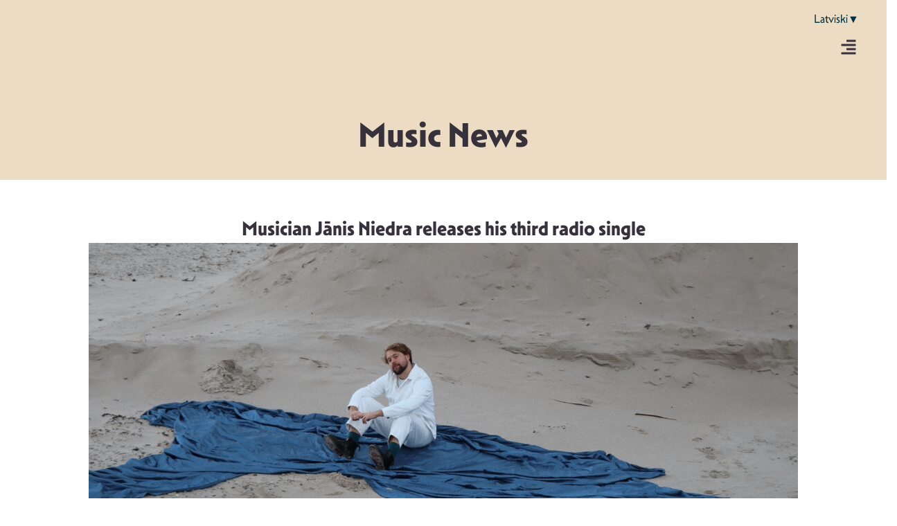

--- FILE ---
content_type: text/html; charset=UTF-8
request_url: https://musiclatvia.lv/en/musician-janis-niedra-releases-his-third-radio-single/
body_size: 34441
content:
<!-- open output: jupiterx_doctype --><!DOCTYPE html><!-- close output: jupiterx_doctype --><html lang="en-US" data-markup-id="jupiterx_html"><head  data-markup-id="jupiterx_head">	<meta charset="UTF-8" />
	<meta name="viewport" content="width=device-width, initial-scale=1" />
	<meta name='robots' content='index, follow, max-image-preview:large, max-snippet:-1, max-video-preview:-1' />
<link rel="alternate" hreflang="en" href="https://musiclatvia.lv/en/musician-janis-niedra-releases-his-third-radio-single/" />

	<!-- This site is optimized with the Yoast SEO plugin v26.4 - https://yoast.com/wordpress/plugins/seo/ -->
	<title>Musician Jānis Niedra releases his third radio single - ML</title>
<link crossorigin data-rocket-preconnect href="https://fonts.googleapis.com" rel="preconnect">
<link crossorigin data-rocket-preconnect href="https://open.spotify.com" rel="preconnect"><link rel="preload" data-rocket-preload as="image" href="https://musiclatvia.lv/wp-content/uploads/2025/11/Varet-labak_foto-1024x683.jpg" imagesrcset="https://musiclatvia.lv/wp-content/uploads/2025/11/Varet-labak_foto-1024x683.jpg 1024w, https://musiclatvia.lv/wp-content/uploads/2025/11/Varet-labak_foto-300x200.jpg 300w, https://musiclatvia.lv/wp-content/uploads/2025/11/Varet-labak_foto-768x512.jpg 768w, https://musiclatvia.lv/wp-content/uploads/2025/11/Varet-labak_foto-1536x1024.jpg 1536w, https://musiclatvia.lv/wp-content/uploads/2025/11/Varet-labak_foto.jpg 1800w" imagesizes="(max-width: 1024px) 100vw, 1024px" fetchpriority="high">
	<link rel="canonical" href="https://musiclatvia.lv/en/musician-janis-niedra-releases-his-third-radio-single/" />
	<meta property="og:locale" content="en_US" />
	<meta property="og:type" content="article" />
	<meta property="og:title" content="Musician Jānis Niedra releases his third radio single - ML" />
	<meta property="og:description" content="&#8220;To fall in love with every morning.&#8221; Musician Jānis Niedra releases his third radio single and invites listeners to never stop trying to become better themselves. Song “Varēt labāk” was created by successfully continuing cooperation with Latvian musician/producer Chris Noah (Krists Indrishonoks), the mix and mastering was done by British sound engineer Kristtofer Hariss. Song [&hellip;]" />
	<meta property="og:url" content="https://musiclatvia.lv/en/musician-janis-niedra-releases-his-third-radio-single/" />
	<meta property="og:site_name" content="ML" />
	<meta property="article:published_time" content="2025-11-23T21:53:11+00:00" />
	<meta property="og:image" content="https://musiclatvia.lv/wp-content/uploads/2025/11/Varet-labak_foto.jpg" />
	<meta property="og:image:width" content="1800" />
	<meta property="og:image:height" content="1200" />
	<meta property="og:image:type" content="image/jpeg" />
	<meta name="author" content="macha" />
	<meta name="twitter:card" content="summary_large_image" />
	<meta name="twitter:label1" content="Written by" />
	<meta name="twitter:data1" content="macha" />
	<script type="application/ld+json" class="yoast-schema-graph">{"@context":"https://schema.org","@graph":[{"@type":"Article","@id":"https://musiclatvia.lv/en/musician-janis-niedra-releases-his-third-radio-single/#article","isPartOf":{"@id":"https://musiclatvia.lv/en/musician-janis-niedra-releases-his-third-radio-single/"},"author":{"name":"macha","@id":"https://musiclatvia.lv/#/schema/person/4a5e9b50b0f8cdd251cde200451db008"},"headline":"Musician Jānis Niedra releases his third radio single","datePublished":"2025-11-23T21:53:11+00:00","mainEntityOfPage":{"@id":"https://musiclatvia.lv/en/musician-janis-niedra-releases-his-third-radio-single/"},"wordCount":82,"commentCount":0,"publisher":{"@id":"https://musiclatvia.lv/#organization"},"image":{"@id":"https://musiclatvia.lv/en/musician-janis-niedra-releases-his-third-radio-single/#primaryimage"},"thumbnailUrl":"https://musiclatvia.lv/wp-content/uploads/2025/11/Varet-labak_foto.jpg","articleSection":["News"],"inLanguage":"en-US","potentialAction":[{"@type":"CommentAction","name":"Comment","target":["https://musiclatvia.lv/en/musician-janis-niedra-releases-his-third-radio-single/#respond"]}]},{"@type":"WebPage","@id":"https://musiclatvia.lv/en/musician-janis-niedra-releases-his-third-radio-single/","url":"https://musiclatvia.lv/en/musician-janis-niedra-releases-his-third-radio-single/","name":"Musician Jānis Niedra releases his third radio single - ML","isPartOf":{"@id":"https://musiclatvia.lv/#website"},"primaryImageOfPage":{"@id":"https://musiclatvia.lv/en/musician-janis-niedra-releases-his-third-radio-single/#primaryimage"},"image":{"@id":"https://musiclatvia.lv/en/musician-janis-niedra-releases-his-third-radio-single/#primaryimage"},"thumbnailUrl":"https://musiclatvia.lv/wp-content/uploads/2025/11/Varet-labak_foto.jpg","datePublished":"2025-11-23T21:53:11+00:00","breadcrumb":{"@id":"https://musiclatvia.lv/en/musician-janis-niedra-releases-his-third-radio-single/#breadcrumb"},"inLanguage":"en-US","potentialAction":[{"@type":"ReadAction","target":["https://musiclatvia.lv/en/musician-janis-niedra-releases-his-third-radio-single/"]}]},{"@type":"ImageObject","inLanguage":"en-US","@id":"https://musiclatvia.lv/en/musician-janis-niedra-releases-his-third-radio-single/#primaryimage","url":"https://musiclatvia.lv/wp-content/uploads/2025/11/Varet-labak_foto.jpg","contentUrl":"https://musiclatvia.lv/wp-content/uploads/2025/11/Varet-labak_foto.jpg","width":1800,"height":1200},{"@type":"BreadcrumbList","@id":"https://musiclatvia.lv/en/musician-janis-niedra-releases-his-third-radio-single/#breadcrumb","itemListElement":[{"@type":"ListItem","position":1,"name":"Home","item":"https://musiclatvia.lv/en/"},{"@type":"ListItem","position":2,"name":"Musician Jānis Niedra releases his third radio single"}]},{"@type":"WebSite","@id":"https://musiclatvia.lv/#website","url":"https://musiclatvia.lv/","name":"ML","description":"ML","publisher":{"@id":"https://musiclatvia.lv/#organization"},"potentialAction":[{"@type":"SearchAction","target":{"@type":"EntryPoint","urlTemplate":"https://musiclatvia.lv/?s={search_term_string}"},"query-input":{"@type":"PropertyValueSpecification","valueRequired":true,"valueName":"search_term_string"}}],"inLanguage":"en-US"},{"@type":"Organization","@id":"https://musiclatvia.lv/#organization","name":"ML","url":"https://musiclatvia.lv/","logo":{"@type":"ImageObject","inLanguage":"en-US","@id":"https://musiclatvia.lv/#/schema/logo/image/","url":"https://musiclatvia.lv/wp-content/uploads/2021/01/ml_logo.png","contentUrl":"https://musiclatvia.lv/wp-content/uploads/2021/01/ml_logo.png","width":362,"height":105,"caption":"ML"},"image":{"@id":"https://musiclatvia.lv/#/schema/logo/image/"}},{"@type":"Person","@id":"https://musiclatvia.lv/#/schema/person/4a5e9b50b0f8cdd251cde200451db008","name":"macha","image":{"@type":"ImageObject","inLanguage":"en-US","@id":"https://musiclatvia.lv/#/schema/person/image/","url":"https://secure.gravatar.com/avatar/5458d4d2995940a2dd1a90b5fc62b2a94e2fa142c1644d15a8c20c6105e2d38f?s=96&d=mm&r=g","contentUrl":"https://secure.gravatar.com/avatar/5458d4d2995940a2dd1a90b5fc62b2a94e2fa142c1644d15a8c20c6105e2d38f?s=96&d=mm&r=g","caption":"macha"},"sameAs":["https://musiclatvia.lv"],"url":"https://musiclatvia.lv/en/author/macha/"}]}</script>
	<!-- / Yoast SEO plugin. -->



<link rel="alternate" type="application/rss+xml" title="ML &raquo; Feed" href="https://musiclatvia.lv/en/feed/" />
<link rel="alternate" type="application/rss+xml" title="ML &raquo; Comments Feed" href="https://musiclatvia.lv/en/comments/feed/" />
<link rel="alternate" type="application/rss+xml" title="ML &raquo; Musician Jānis Niedra releases his third radio single Comments Feed" href="https://musiclatvia.lv/en/musician-janis-niedra-releases-his-third-radio-single/feed/" />
<link rel="alternate" title="oEmbed (JSON)" type="application/json+oembed" href="https://musiclatvia.lv/en/wp-json/oembed/1.0/embed?url=https%3A%2F%2Fmusiclatvia.lv%2Fen%2Fmusician-janis-niedra-releases-his-third-radio-single%2F" />
<link rel="alternate" title="oEmbed (XML)" type="text/xml+oembed" href="https://musiclatvia.lv/en/wp-json/oembed/1.0/embed?url=https%3A%2F%2Fmusiclatvia.lv%2Fen%2Fmusician-janis-niedra-releases-his-third-radio-single%2F&#038;format=xml" />
<style id='wp-img-auto-sizes-contain-inline-css' type='text/css'>
img:is([sizes=auto i],[sizes^="auto," i]){contain-intrinsic-size:3000px 1500px}
/*# sourceURL=wp-img-auto-sizes-contain-inline-css */
</style>
<link rel='stylesheet' id='jupiterx-child-css' href='https://musiclatvia.lv/wp-content/themes/ml-child/assets/css/style.css?ver=6.9' type='text/css' media='all' />
<style id='wp-emoji-styles-inline-css' type='text/css'>

	img.wp-smiley, img.emoji {
		display: inline !important;
		border: none !important;
		box-shadow: none !important;
		height: 1em !important;
		width: 1em !important;
		margin: 0 0.07em !important;
		vertical-align: -0.1em !important;
		background: none !important;
		padding: 0 !important;
	}
/*# sourceURL=wp-emoji-styles-inline-css */
</style>
<link rel='stylesheet' id='wp-block-library-css' href='https://musiclatvia.lv/wp-includes/css/dist/block-library/style.min.css?ver=6.9' type='text/css' media='all' />
<style id='global-styles-inline-css' type='text/css'>
:root{--wp--preset--aspect-ratio--square: 1;--wp--preset--aspect-ratio--4-3: 4/3;--wp--preset--aspect-ratio--3-4: 3/4;--wp--preset--aspect-ratio--3-2: 3/2;--wp--preset--aspect-ratio--2-3: 2/3;--wp--preset--aspect-ratio--16-9: 16/9;--wp--preset--aspect-ratio--9-16: 9/16;--wp--preset--color--black: #000000;--wp--preset--color--cyan-bluish-gray: #abb8c3;--wp--preset--color--white: #ffffff;--wp--preset--color--pale-pink: #f78da7;--wp--preset--color--vivid-red: #cf2e2e;--wp--preset--color--luminous-vivid-orange: #ff6900;--wp--preset--color--luminous-vivid-amber: #fcb900;--wp--preset--color--light-green-cyan: #7bdcb5;--wp--preset--color--vivid-green-cyan: #00d084;--wp--preset--color--pale-cyan-blue: #8ed1fc;--wp--preset--color--vivid-cyan-blue: #0693e3;--wp--preset--color--vivid-purple: #9b51e0;--wp--preset--gradient--vivid-cyan-blue-to-vivid-purple: linear-gradient(135deg,rgb(6,147,227) 0%,rgb(155,81,224) 100%);--wp--preset--gradient--light-green-cyan-to-vivid-green-cyan: linear-gradient(135deg,rgb(122,220,180) 0%,rgb(0,208,130) 100%);--wp--preset--gradient--luminous-vivid-amber-to-luminous-vivid-orange: linear-gradient(135deg,rgb(252,185,0) 0%,rgb(255,105,0) 100%);--wp--preset--gradient--luminous-vivid-orange-to-vivid-red: linear-gradient(135deg,rgb(255,105,0) 0%,rgb(207,46,46) 100%);--wp--preset--gradient--very-light-gray-to-cyan-bluish-gray: linear-gradient(135deg,rgb(238,238,238) 0%,rgb(169,184,195) 100%);--wp--preset--gradient--cool-to-warm-spectrum: linear-gradient(135deg,rgb(74,234,220) 0%,rgb(151,120,209) 20%,rgb(207,42,186) 40%,rgb(238,44,130) 60%,rgb(251,105,98) 80%,rgb(254,248,76) 100%);--wp--preset--gradient--blush-light-purple: linear-gradient(135deg,rgb(255,206,236) 0%,rgb(152,150,240) 100%);--wp--preset--gradient--blush-bordeaux: linear-gradient(135deg,rgb(254,205,165) 0%,rgb(254,45,45) 50%,rgb(107,0,62) 100%);--wp--preset--gradient--luminous-dusk: linear-gradient(135deg,rgb(255,203,112) 0%,rgb(199,81,192) 50%,rgb(65,88,208) 100%);--wp--preset--gradient--pale-ocean: linear-gradient(135deg,rgb(255,245,203) 0%,rgb(182,227,212) 50%,rgb(51,167,181) 100%);--wp--preset--gradient--electric-grass: linear-gradient(135deg,rgb(202,248,128) 0%,rgb(113,206,126) 100%);--wp--preset--gradient--midnight: linear-gradient(135deg,rgb(2,3,129) 0%,rgb(40,116,252) 100%);--wp--preset--font-size--small: 13px;--wp--preset--font-size--medium: 20px;--wp--preset--font-size--large: 36px;--wp--preset--font-size--x-large: 42px;--wp--preset--spacing--20: 0.44rem;--wp--preset--spacing--30: 0.67rem;--wp--preset--spacing--40: 1rem;--wp--preset--spacing--50: 1.5rem;--wp--preset--spacing--60: 2.25rem;--wp--preset--spacing--70: 3.38rem;--wp--preset--spacing--80: 5.06rem;--wp--preset--shadow--natural: 6px 6px 9px rgba(0, 0, 0, 0.2);--wp--preset--shadow--deep: 12px 12px 50px rgba(0, 0, 0, 0.4);--wp--preset--shadow--sharp: 6px 6px 0px rgba(0, 0, 0, 0.2);--wp--preset--shadow--outlined: 6px 6px 0px -3px rgb(255, 255, 255), 6px 6px rgb(0, 0, 0);--wp--preset--shadow--crisp: 6px 6px 0px rgb(0, 0, 0);}:where(.is-layout-flex){gap: 0.5em;}:where(.is-layout-grid){gap: 0.5em;}body .is-layout-flex{display: flex;}.is-layout-flex{flex-wrap: wrap;align-items: center;}.is-layout-flex > :is(*, div){margin: 0;}body .is-layout-grid{display: grid;}.is-layout-grid > :is(*, div){margin: 0;}:where(.wp-block-columns.is-layout-flex){gap: 2em;}:where(.wp-block-columns.is-layout-grid){gap: 2em;}:where(.wp-block-post-template.is-layout-flex){gap: 1.25em;}:where(.wp-block-post-template.is-layout-grid){gap: 1.25em;}.has-black-color{color: var(--wp--preset--color--black) !important;}.has-cyan-bluish-gray-color{color: var(--wp--preset--color--cyan-bluish-gray) !important;}.has-white-color{color: var(--wp--preset--color--white) !important;}.has-pale-pink-color{color: var(--wp--preset--color--pale-pink) !important;}.has-vivid-red-color{color: var(--wp--preset--color--vivid-red) !important;}.has-luminous-vivid-orange-color{color: var(--wp--preset--color--luminous-vivid-orange) !important;}.has-luminous-vivid-amber-color{color: var(--wp--preset--color--luminous-vivid-amber) !important;}.has-light-green-cyan-color{color: var(--wp--preset--color--light-green-cyan) !important;}.has-vivid-green-cyan-color{color: var(--wp--preset--color--vivid-green-cyan) !important;}.has-pale-cyan-blue-color{color: var(--wp--preset--color--pale-cyan-blue) !important;}.has-vivid-cyan-blue-color{color: var(--wp--preset--color--vivid-cyan-blue) !important;}.has-vivid-purple-color{color: var(--wp--preset--color--vivid-purple) !important;}.has-black-background-color{background-color: var(--wp--preset--color--black) !important;}.has-cyan-bluish-gray-background-color{background-color: var(--wp--preset--color--cyan-bluish-gray) !important;}.has-white-background-color{background-color: var(--wp--preset--color--white) !important;}.has-pale-pink-background-color{background-color: var(--wp--preset--color--pale-pink) !important;}.has-vivid-red-background-color{background-color: var(--wp--preset--color--vivid-red) !important;}.has-luminous-vivid-orange-background-color{background-color: var(--wp--preset--color--luminous-vivid-orange) !important;}.has-luminous-vivid-amber-background-color{background-color: var(--wp--preset--color--luminous-vivid-amber) !important;}.has-light-green-cyan-background-color{background-color: var(--wp--preset--color--light-green-cyan) !important;}.has-vivid-green-cyan-background-color{background-color: var(--wp--preset--color--vivid-green-cyan) !important;}.has-pale-cyan-blue-background-color{background-color: var(--wp--preset--color--pale-cyan-blue) !important;}.has-vivid-cyan-blue-background-color{background-color: var(--wp--preset--color--vivid-cyan-blue) !important;}.has-vivid-purple-background-color{background-color: var(--wp--preset--color--vivid-purple) !important;}.has-black-border-color{border-color: var(--wp--preset--color--black) !important;}.has-cyan-bluish-gray-border-color{border-color: var(--wp--preset--color--cyan-bluish-gray) !important;}.has-white-border-color{border-color: var(--wp--preset--color--white) !important;}.has-pale-pink-border-color{border-color: var(--wp--preset--color--pale-pink) !important;}.has-vivid-red-border-color{border-color: var(--wp--preset--color--vivid-red) !important;}.has-luminous-vivid-orange-border-color{border-color: var(--wp--preset--color--luminous-vivid-orange) !important;}.has-luminous-vivid-amber-border-color{border-color: var(--wp--preset--color--luminous-vivid-amber) !important;}.has-light-green-cyan-border-color{border-color: var(--wp--preset--color--light-green-cyan) !important;}.has-vivid-green-cyan-border-color{border-color: var(--wp--preset--color--vivid-green-cyan) !important;}.has-pale-cyan-blue-border-color{border-color: var(--wp--preset--color--pale-cyan-blue) !important;}.has-vivid-cyan-blue-border-color{border-color: var(--wp--preset--color--vivid-cyan-blue) !important;}.has-vivid-purple-border-color{border-color: var(--wp--preset--color--vivid-purple) !important;}.has-vivid-cyan-blue-to-vivid-purple-gradient-background{background: var(--wp--preset--gradient--vivid-cyan-blue-to-vivid-purple) !important;}.has-light-green-cyan-to-vivid-green-cyan-gradient-background{background: var(--wp--preset--gradient--light-green-cyan-to-vivid-green-cyan) !important;}.has-luminous-vivid-amber-to-luminous-vivid-orange-gradient-background{background: var(--wp--preset--gradient--luminous-vivid-amber-to-luminous-vivid-orange) !important;}.has-luminous-vivid-orange-to-vivid-red-gradient-background{background: var(--wp--preset--gradient--luminous-vivid-orange-to-vivid-red) !important;}.has-very-light-gray-to-cyan-bluish-gray-gradient-background{background: var(--wp--preset--gradient--very-light-gray-to-cyan-bluish-gray) !important;}.has-cool-to-warm-spectrum-gradient-background{background: var(--wp--preset--gradient--cool-to-warm-spectrum) !important;}.has-blush-light-purple-gradient-background{background: var(--wp--preset--gradient--blush-light-purple) !important;}.has-blush-bordeaux-gradient-background{background: var(--wp--preset--gradient--blush-bordeaux) !important;}.has-luminous-dusk-gradient-background{background: var(--wp--preset--gradient--luminous-dusk) !important;}.has-pale-ocean-gradient-background{background: var(--wp--preset--gradient--pale-ocean) !important;}.has-electric-grass-gradient-background{background: var(--wp--preset--gradient--electric-grass) !important;}.has-midnight-gradient-background{background: var(--wp--preset--gradient--midnight) !important;}.has-small-font-size{font-size: var(--wp--preset--font-size--small) !important;}.has-medium-font-size{font-size: var(--wp--preset--font-size--medium) !important;}.has-large-font-size{font-size: var(--wp--preset--font-size--large) !important;}.has-x-large-font-size{font-size: var(--wp--preset--font-size--x-large) !important;}
/*# sourceURL=global-styles-inline-css */
</style>

<style id='classic-theme-styles-inline-css' type='text/css'>
/*! This file is auto-generated */
.wp-block-button__link{color:#fff;background-color:#32373c;border-radius:9999px;box-shadow:none;text-decoration:none;padding:calc(.667em + 2px) calc(1.333em + 2px);font-size:1.125em}.wp-block-file__button{background:#32373c;color:#fff;text-decoration:none}
/*# sourceURL=/wp-includes/css/classic-themes.min.css */
</style>
<link data-minify="1" rel='stylesheet' id='jet-engine-frontend-css' href='https://musiclatvia.lv/wp-content/cache/min/1/wp-content/plugins/jet-engine/assets/css/frontend.css?ver=1765194009' type='text/css' media='all' />
<link rel='stylesheet' id='wpml-legacy-horizontal-list-0-css' href='https://musiclatvia.lv/wp-content/plugins/sitepress-multilingual-cms/templates/language-switchers/legacy-list-horizontal/style.min.css?ver=1' type='text/css' media='all' />
<link rel='stylesheet' id='jupiterx-popups-animation-css' href='https://musiclatvia.lv/wp-content/plugins/jupiterx-core/includes/extensions/raven/assets/lib/animate/animate.min.css?ver=4.8.10' type='text/css' media='all' />
<link data-minify="1" rel='stylesheet' id='jupiterx-css' href='https://musiclatvia.lv/wp-content/cache/min/1/wp-content/uploads/jupiterx/compiler/jupiterx/45e587c.css?ver=1765194009' type='text/css' media='all' />
<link data-minify="1" rel='stylesheet' id='jupiterx-elements-dynamic-styles-css' href='https://musiclatvia.lv/wp-content/cache/min/1/wp-content/uploads/jupiterx/compiler/jupiterx-elements-dynamic-styles/43d623f.css?ver=1765194009' type='text/css' media='all' />
<link rel='stylesheet' id='elementor-frontend-css' href='https://musiclatvia.lv/wp-content/uploads/elementor/css/custom-frontend.min.css?ver=1765194007' type='text/css' media='all' />
<link rel='stylesheet' id='widget-heading-css' href='https://musiclatvia.lv/wp-content/plugins/elementor/assets/css/widget-heading.min.css?ver=3.28.3' type='text/css' media='all' />
<link rel='stylesheet' id='widget-nav-menu-css' href='https://musiclatvia.lv/wp-content/uploads/elementor/css/custom-pro-widget-nav-menu.min.css?ver=1765194007' type='text/css' media='all' />
<link rel='stylesheet' id='widget-image-css' href='https://musiclatvia.lv/wp-content/plugins/elementor/assets/css/widget-image.min.css?ver=3.28.3' type='text/css' media='all' />
<link rel='stylesheet' id='widget-form-css' href='https://musiclatvia.lv/wp-content/plugins/elementor-pro/assets/css/widget-form.min.css?ver=3.28.2' type='text/css' media='all' />
<link rel='stylesheet' id='widget-social-icons-css' href='https://musiclatvia.lv/wp-content/plugins/elementor/assets/css/widget-social-icons.min.css?ver=3.28.3' type='text/css' media='all' />
<link rel='stylesheet' id='e-apple-webkit-css' href='https://musiclatvia.lv/wp-content/uploads/elementor/css/custom-apple-webkit.min.css?ver=1765194007' type='text/css' media='all' />
<link rel='stylesheet' id='widget-divider-css' href='https://musiclatvia.lv/wp-content/plugins/elementor/assets/css/widget-divider.min.css?ver=3.28.3' type='text/css' media='all' />
<link data-minify="1" rel='stylesheet' id='dashicons-css' href='https://musiclatvia.lv/wp-content/cache/min/1/wp-includes/css/dashicons.min.css?ver=1765194009' type='text/css' media='all' />
<link data-minify="1" rel='stylesheet' id='elementor-icons-css' href='https://musiclatvia.lv/wp-content/cache/min/1/wp-content/plugins/elementor/assets/lib/eicons/css/elementor-icons.min.css?ver=1765194009' type='text/css' media='all' />
<link data-minify="1" rel='stylesheet' id='swiper-css' href='https://musiclatvia.lv/wp-content/cache/min/1/wp-content/plugins/elementor/assets/lib/swiper/v8/css/swiper.min.css?ver=1765194009' type='text/css' media='all' />
<link rel='stylesheet' id='e-swiper-css' href='https://musiclatvia.lv/wp-content/plugins/elementor/assets/css/conditionals/e-swiper.min.css?ver=3.28.3' type='text/css' media='all' />
<link rel='stylesheet' id='e-animation-grow-css' href='https://musiclatvia.lv/wp-content/plugins/elementor/assets/lib/animations/styles/e-animation-grow.min.css?ver=3.28.3' type='text/css' media='all' />
<link rel='stylesheet' id='e-animation-shrink-css' href='https://musiclatvia.lv/wp-content/plugins/elementor/assets/lib/animations/styles/e-animation-shrink.min.css?ver=3.28.3' type='text/css' media='all' />
<link rel='stylesheet' id='e-animation-pulse-css' href='https://musiclatvia.lv/wp-content/plugins/elementor/assets/lib/animations/styles/e-animation-pulse.min.css?ver=3.28.3' type='text/css' media='all' />
<link rel='stylesheet' id='e-animation-pop-css' href='https://musiclatvia.lv/wp-content/plugins/elementor/assets/lib/animations/styles/e-animation-pop.min.css?ver=3.28.3' type='text/css' media='all' />
<link rel='stylesheet' id='e-animation-grow-rotate-css' href='https://musiclatvia.lv/wp-content/plugins/elementor/assets/lib/animations/styles/e-animation-grow-rotate.min.css?ver=3.28.3' type='text/css' media='all' />
<link rel='stylesheet' id='e-animation-wobble-skew-css' href='https://musiclatvia.lv/wp-content/plugins/elementor/assets/lib/animations/styles/e-animation-wobble-skew.min.css?ver=3.28.3' type='text/css' media='all' />
<link rel='stylesheet' id='e-animation-buzz-out-css' href='https://musiclatvia.lv/wp-content/plugins/elementor/assets/lib/animations/styles/e-animation-buzz-out.min.css?ver=3.28.3' type='text/css' media='all' />
<link data-minify="1" rel='stylesheet' id='fluent-form-styles-css' href='https://musiclatvia.lv/wp-content/cache/min/1/wp-content/plugins/fluentform/assets/css/fluent-forms-public.css?ver=1765194009' type='text/css' media='all' />
<link data-minify="1" rel='stylesheet' id='fluentform-public-default-css' href='https://musiclatvia.lv/wp-content/cache/min/1/wp-content/plugins/fluentform/assets/css/fluentform-public-default.css?ver=1765194009' type='text/css' media='all' />
<link data-minify="1" rel='stylesheet' id='font-awesome-css' href='https://musiclatvia.lv/wp-content/cache/min/1/wp-content/plugins/elementor/assets/lib/font-awesome/css/font-awesome.min.css?ver=1765194009' type='text/css' media='all' />
<link rel='stylesheet' id='jupiterx-core-raven-frontend-css' href='https://musiclatvia.lv/wp-content/plugins/jupiterx-core/includes/extensions/raven/assets/css/frontend.min.css?ver=6.9' type='text/css' media='all' />
<style id='jupiterx-core-raven-frontend-inline-css' type='text/css'>
.jupiterx-main-content{ padding: 0px } .jupiterx-main-content > .container { max-width: inherit; padding: 0px }.jupiterx-layout-builder-template > .row { margin: 0; } .jupiterx-layout-builder-template > .row > #jupiterx-primary { padding: 0; }
/*# sourceURL=jupiterx-core-raven-frontend-inline-css */
</style>
<link rel='stylesheet' id='elementor-post-3-css' href='https://musiclatvia.lv/wp-content/uploads/elementor/css/post-3.css?ver=1765194008' type='text/css' media='all' />
<link rel='stylesheet' id='uael-frontend-css' href='https://musiclatvia.lv/wp-content/plugins/ultimate-elementor/assets/min-css/uael-frontend.min.css?ver=1.40.1' type='text/css' media='all' />
<link rel='stylesheet' id='uael-teammember-social-icons-css' href='https://musiclatvia.lv/wp-content/plugins/elementor/assets/css/widget-social-icons.min.css?ver=3.24.0' type='text/css' media='all' />
<link data-minify="1" rel='stylesheet' id='uael-social-share-icons-brands-css' href='https://musiclatvia.lv/wp-content/cache/min/1/wp-content/plugins/elementor/assets/lib/font-awesome/css/brands.css?ver=1765194009' type='text/css' media='all' />
<link data-minify="1" rel='stylesheet' id='uael-social-share-icons-fontawesome-css' href='https://musiclatvia.lv/wp-content/cache/min/1/wp-content/plugins/elementor/assets/lib/font-awesome/css/fontawesome.css?ver=1765194009' type='text/css' media='all' />
<link data-minify="1" rel='stylesheet' id='uael-nav-menu-icons-css' href='https://musiclatvia.lv/wp-content/cache/min/1/wp-content/plugins/elementor/assets/lib/font-awesome/css/solid.css?ver=1765194009' type='text/css' media='all' />
<link rel='stylesheet' id='flatpickr-css' href='https://musiclatvia.lv/wp-content/plugins/elementor/assets/lib/flatpickr/flatpickr.min.css?ver=4.6.13' type='text/css' media='all' />
<link rel='stylesheet' id='elementor-post-183-css' href='https://musiclatvia.lv/wp-content/uploads/elementor/css/post-183.css?ver=1765194011' type='text/css' media='all' />
<link rel='stylesheet' id='elementor-post-731-css' href='https://musiclatvia.lv/wp-content/uploads/elementor/css/post-731.css?ver=1768912168' type='text/css' media='all' />
<link rel='stylesheet' id='elementor-post-1399-css' href='https://musiclatvia.lv/wp-content/uploads/elementor/css/post-1399.css?ver=1765194145' type='text/css' media='all' />
<link data-minify="1" rel='stylesheet' id='fluentform-elementor-widget-css' href='https://musiclatvia.lv/wp-content/cache/min/1/wp-content/plugins/fluentform/assets/css/fluent-forms-elementor-widget.css?ver=1765194009' type='text/css' media='all' />
<link data-minify="1" rel='stylesheet' id='font-awesome-5-all-css' href='https://musiclatvia.lv/wp-content/cache/min/1/wp-content/plugins/elementor/assets/lib/font-awesome/css/all.min.css?ver=1765194009' type='text/css' media='all' />
<link rel='stylesheet' id='font-awesome-4-shim-css' href='https://musiclatvia.lv/wp-content/plugins/elementor/assets/lib/font-awesome/css/v4-shims.min.css?ver=3.28.3' type='text/css' media='all' />
<link data-minify="1" rel='stylesheet' id='elementor-gf-local-roboto-css' href='https://musiclatvia.lv/wp-content/cache/min/1/wp-content/uploads/elementor/google-fonts/css/roboto.css?ver=1765194009' type='text/css' media='all' />
<link data-minify="1" rel='stylesheet' id='elementor-gf-local-robotoslab-css' href='https://musiclatvia.lv/wp-content/cache/min/1/wp-content/uploads/elementor/google-fonts/css/robotoslab.css?ver=1765194009' type='text/css' media='all' />
<script type="text/javascript" src="https://musiclatvia.lv/wp-includes/js/jquery/jquery.min.js?ver=3.7.1" id="jquery-core-js"></script>
<script type="text/javascript" src="https://musiclatvia.lv/wp-includes/js/jquery/jquery-migrate.min.js?ver=3.4.1" id="jquery-migrate-js"></script>
<script type="text/javascript" id="wpml-cookie-js-extra">
/* <![CDATA[ */
var wpml_cookies = {"wp-wpml_current_language":{"value":"en","expires":1,"path":"/"}};
var wpml_cookies = {"wp-wpml_current_language":{"value":"en","expires":1,"path":"/"}};
//# sourceURL=wpml-cookie-js-extra
/* ]]> */
</script>
<script data-minify="1" type="text/javascript" src="https://musiclatvia.lv/wp-content/cache/min/1/wp-content/plugins/sitepress-multilingual-cms/res/js/cookies/language-cookie.js?ver=1764328041" id="wpml-cookie-js" defer="defer" data-wp-strategy="defer"></script>
<script type="text/javascript" src="https://musiclatvia.lv/wp-content/themes/ml/lib/admin/assets/lib/webfont/webfont.min.js?ver=1.6.26" id="jupiterx-webfont-js"></script>
<script type="text/javascript" id="jupiterx-webfont-js-after">
/* <![CDATA[ */
WebFont.load({
				google: {
					families: ['Poppins:100,200,300,400,500,600,700,800,900,100italic,200italic,300italic,400italic,500italic,600italic,700italic,800italic,900italic']
				}
			});
//# sourceURL=jupiterx-webfont-js-after
/* ]]> */
</script>
<script type="text/javascript" src="https://musiclatvia.lv/wp-content/themes/ml/lib/assets/dist/js/utils.min.js?ver=4.8.10" id="jupiterx-utils-js"></script>
<script type="text/javascript" src="https://musiclatvia.lv/wp-content/plugins/elementor/assets/lib/font-awesome/js/v4-shims.min.js?ver=3.28.3" id="font-awesome-4-shim-js"></script>
<link rel="https://api.w.org/" href="https://musiclatvia.lv/en/wp-json/" /><link rel="alternate" title="JSON" type="application/json" href="https://musiclatvia.lv/en/wp-json/wp/v2/posts/4399" /><link rel="EditURI" type="application/rsd+xml" title="RSD" href="https://musiclatvia.lv/xmlrpc.php?rsd" />
<meta name="generator" content="WordPress 6.9" />
<link rel='shortlink' href='https://musiclatvia.lv/en/?p=4399' />
<meta name="generator" content="WPML ver:4.8.0 stt:1,31;" />
<meta name="generator" content="Elementor 3.28.3; features: e_font_icon_svg, additional_custom_breakpoints, e_local_google_fonts, e_element_cache; settings: css_print_method-external, google_font-enabled, font_display-swap">
<script>
document.addEventListener('DOMContentLoaded', function() {
    const hamburgerToggle = document.getElementById('hamburger-toggle');
    const mainMenu = document.getElementById('main-menu');

    // Pārbauda, vai izvēlne iepriekš bija atvērta
    if (localStorage.getItem('isMenuOpen') === 'true') {
        mainMenu.classList.add('is-active');
    }

    hamburgerToggle.addEventListener('click', function(e) {
        e.preventDefault();

        // Pārslēdz klasi
        mainMenu.classList.toggle('is-active');

        // Saglabā stāvokli lokālajā atmiņā
        if (mainMenu.classList.contains('is-active')) {
            localStorage.setItem('isMenuOpen', 'true');
        } else {
            localStorage.setItem('isMenuOpen', 'false');
        }
    });
});
</script>
			<style>
				.e-con.e-parent:nth-of-type(n+4):not(.e-lazyloaded):not(.e-no-lazyload),
				.e-con.e-parent:nth-of-type(n+4):not(.e-lazyloaded):not(.e-no-lazyload) * {
					background-image: none !important;
				}
				@media screen and (max-height: 1024px) {
					.e-con.e-parent:nth-of-type(n+3):not(.e-lazyloaded):not(.e-no-lazyload),
					.e-con.e-parent:nth-of-type(n+3):not(.e-lazyloaded):not(.e-no-lazyload) * {
						background-image: none !important;
					}
				}
				@media screen and (max-height: 640px) {
					.e-con.e-parent:nth-of-type(n+2):not(.e-lazyloaded):not(.e-no-lazyload),
					.e-con.e-parent:nth-of-type(n+2):not(.e-lazyloaded):not(.e-no-lazyload) * {
						background-image: none !important;
					}
				}
			</style>
					<link rel="pingback" href="https://musiclatvia.lv/xmlrpc.php">
		<link rel="icon" href="https://musiclatvia.lv/wp-content/uploads/2025/08/cropped-faviconV2-32x32.png" sizes="32x32" />
<link rel="icon" href="https://musiclatvia.lv/wp-content/uploads/2025/08/cropped-faviconV2-192x192.png" sizes="192x192" />
<link rel="apple-touch-icon" href="https://musiclatvia.lv/wp-content/uploads/2025/08/cropped-faviconV2-180x180.png" />
<meta name="msapplication-TileImage" content="https://musiclatvia.lv/wp-content/uploads/2025/08/cropped-faviconV2-270x270.png" />
		<style type="text/css" id="wp-custom-css">
			html, body {
    max-width: 100% !important;
    overflow-x: hidden !important;
}



/* === HEADER SEKCIJA === */
.header-wrapper {
  position: relative;
}



.raven-pagination {
    margin-top: 40px; 
    padding-top: 40px;
    border-top: 1px solid #36313b; 
}



		</style>
		<noscript><style id="rocket-lazyload-nojs-css">.rll-youtube-player, [data-lazy-src]{display:none !important;}</style></noscript><meta name="generator" content="WP Rocket 3.20.0.2" data-wpr-features="wpr_minify_js wpr_lazyload_images wpr_preconnect_external_domains wpr_oci wpr_minify_css wpr_preload_links wpr_desktop" /></head><body class="wp-singular post-template-default single single-post postid-4399 single-format-standard wp-custom-logo wp-theme-ml wp-child-theme-ml-child no-js elementor-page-1399 elementor-default elementor-kit-3 jupiterx-post-template-" itemscope="itemscope" itemtype="http://schema.org/WebPage" data-markup-id="jupiterx_body"><a class="jupiterx-a11y jupiterx-a11y-skip-navigation-link" href="#jupiterx-main" data-markup-id="jupiterx_a11y_skip_navigation_link">Skip to content</a><div  class="jupiterx-site" data-markup-id="jupiterx_site"><header class="jupiterx-header" data-jupiterx-settings="{&quot;breakpoint&quot;:&quot;767.98&quot;,&quot;behavior&quot;:&quot;&quot;}" role="banner" itemscope="itemscope" itemtype="http://schema.org/WPHeader" data-markup-id="jupiterx_header"><style>.elementor-183 .elementor-element.elementor-element-795c15a{--display:flex;--flex-direction:column;--container-widget-width:100%;--container-widget-height:initial;--container-widget-flex-grow:0;--container-widget-align-self:initial;--flex-wrap-mobile:wrap;--padding-top:20px;--padding-bottom:20px;--padding-left:0px;--padding-right:0px;}.elementor-183 .elementor-element.elementor-element-795c15a:not(.elementor-motion-effects-element-type-background), .elementor-183 .elementor-element.elementor-element-795c15a > .elementor-motion-effects-container > .elementor-motion-effects-layer{background-color:#ECDCC4;}.elementor-183 .elementor-element.elementor-element-a4a330a{--display:flex;--flex-direction:row;--container-widget-width:initial;--container-widget-height:100%;--container-widget-flex-grow:1;--container-widget-align-self:stretch;--flex-wrap-mobile:wrap;--justify-content:flex-end;--gap:0px 0px;--row-gap:0px;--column-gap:0px;--margin-top:0px;--margin-bottom:0px;--margin-left:0px;--margin-right:0px;--padding-top:0px;--padding-bottom:0px;--padding-left:0px;--padding-right:0px;}.elementor-183 .elementor-element.elementor-element-0633fbd > .elementor-widget-container{margin:0px 0px 0px 0px;padding:0px 0px 0px 0px;}.elementor-183 .elementor-element.elementor-element-0633fbd.elementor-element{--align-self:flex-end;--order:99999 /* order end hack */;}.elementor-183 .elementor-element.elementor-element-0633fbd{text-align:right;}.elementor-183 .elementor-element.elementor-element-0633fbd .elementor-heading-title{font-family:"Mendl Sans Dusk Regular", Sans-serif;font-size:14px;font-weight:300;}.elementor-183 .elementor-element.elementor-element-313001e{--display:flex;--flex-direction:row;--container-widget-width:initial;--container-widget-height:100%;--container-widget-flex-grow:1;--container-widget-align-self:stretch;--flex-wrap-mobile:wrap;--gap:0px 0px;--row-gap:0px;--column-gap:0px;--flex-wrap:nowrap;--padding-top:0px;--padding-bottom:0px;--padding-left:0px;--padding-right:0px;}.elementor-183 .elementor-element.elementor-element-4a4bdf0{--display:flex;--gap:0px 0px;--row-gap:0px;--column-gap:0px;}.elementor-183 .elementor-element.elementor-element-26811b3 .elementor-nav-menu .elementor-item{font-family:"Mendl_Sans_Dusk_Bold", Sans-serif;font-size:19px;}.elementor-183 .elementor-element.elementor-element-26811b3 .elementor-nav-menu--main .elementor-item{color:#36313B;fill:#36313B;}.elementor-183 .elementor-element.elementor-element-26811b3 .elementor-nav-menu--main .elementor-item:hover,
					.elementor-183 .elementor-element.elementor-element-26811b3 .elementor-nav-menu--main .elementor-item.elementor-item-active,
					.elementor-183 .elementor-element.elementor-element-26811b3 .elementor-nav-menu--main .elementor-item.highlighted,
					.elementor-183 .elementor-element.elementor-element-26811b3 .elementor-nav-menu--main .elementor-item:focus{color:#fff;}.elementor-183 .elementor-element.elementor-element-ceb8cdc{--display:flex;--padding-top:20px;--padding-bottom:0px;--padding-left:0px;--padding-right:0px;}.elementor-183 .elementor-element.elementor-element-a6e197e.elementor-element{--align-self:flex-end;--flex-grow:0;--flex-shrink:1;}.elementor-183 .elementor-element.elementor-element-a6e197e .elementor-icon-wrapper{text-align:right;}.elementor-183 .elementor-element.elementor-element-a6e197e.elementor-view-stacked .elementor-icon{background-color:#36313B;}.elementor-183 .elementor-element.elementor-element-a6e197e.elementor-view-framed .elementor-icon, .elementor-183 .elementor-element.elementor-element-a6e197e.elementor-view-default .elementor-icon{color:#36313B;border-color:#36313B;}.elementor-183 .elementor-element.elementor-element-a6e197e.elementor-view-framed .elementor-icon, .elementor-183 .elementor-element.elementor-element-a6e197e.elementor-view-default .elementor-icon svg{fill:#36313B;}.elementor-183 .elementor-element.elementor-element-a6e197e .elementor-icon{font-size:24px;}.elementor-183 .elementor-element.elementor-element-a6e197e .elementor-icon svg{height:24px;}.elementor-183 .elementor-element.elementor-element-764ef89{--display:flex;--flex-direction:column;--container-widget-width:100%;--container-widget-height:initial;--container-widget-flex-grow:0;--container-widget-align-self:initial;--flex-wrap-mobile:wrap;--padding-top:20px;--padding-bottom:20px;--padding-left:0px;--padding-right:0px;}.elementor-183 .elementor-element.elementor-element-764ef89:not(.elementor-motion-effects-element-type-background), .elementor-183 .elementor-element.elementor-element-764ef89 > .elementor-motion-effects-container > .elementor-motion-effects-layer{background-color:#ECDCC4;}.elementor-183 .elementor-element.elementor-element-4d5d50c{--display:flex;--flex-direction:row;--container-widget-width:initial;--container-widget-height:100%;--container-widget-flex-grow:1;--container-widget-align-self:stretch;--flex-wrap-mobile:wrap;--gap:0px 0px;--row-gap:0px;--column-gap:0px;--flex-wrap:nowrap;--padding-top:0px;--padding-bottom:0px;--padding-left:0px;--padding-right:0px;}.elementor-183 .elementor-element.elementor-element-b5b883a{--display:flex;--gap:0px 0px;--row-gap:0px;--column-gap:0px;}.elementor-183 .elementor-element.elementor-element-2fd7c4b > .elementor-widget-container{margin:0px 0px 0px 0px;padding:0px 0px 0px 0px;}.elementor-183 .elementor-element.elementor-element-2fd7c4b.elementor-element{--align-self:flex-end;--order:99999 /* order end hack */;}.elementor-183 .elementor-element.elementor-element-2fd7c4b{text-align:right;}.elementor-183 .elementor-element.elementor-element-2fd7c4b .elementor-heading-title{font-family:"Mendl Sans Dusk Regular", Sans-serif;font-size:14px;font-weight:300;}.elementor-183 .elementor-element.elementor-element-65766f4{--display:flex;--gap:0px 0px;--row-gap:0px;--column-gap:0px;}.elementor-183 .elementor-element.elementor-element-32f55a9{--display:flex;--padding-top:20px;--padding-bottom:0px;--padding-left:0px;--padding-right:0px;}.elementor-183 .elementor-element.elementor-element-cacdfc6 .elementor-menu-toggle{margin-left:auto;background-color:#02010100;}.elementor-183 .elementor-element.elementor-element-cacdfc6 .elementor-nav-menu--dropdown a, .elementor-183 .elementor-element.elementor-element-cacdfc6 .elementor-menu-toggle{color:#36313B;fill:#36313B;}.elementor-183 .elementor-element.elementor-element-cacdfc6 .elementor-nav-menu--dropdown{background-color:#ECDCC4;border-style:none;}.elementor-183 .elementor-element.elementor-element-cacdfc6 .elementor-nav-menu--dropdown a:hover,
					.elementor-183 .elementor-element.elementor-element-cacdfc6 .elementor-nav-menu--dropdown a.elementor-item-active,
					.elementor-183 .elementor-element.elementor-element-cacdfc6 .elementor-nav-menu--dropdown a.highlighted,
					.elementor-183 .elementor-element.elementor-element-cacdfc6 .elementor-menu-toggle:hover{color:#FFFFFF;}.elementor-183 .elementor-element.elementor-element-cacdfc6 .elementor-nav-menu--dropdown a:hover,
					.elementor-183 .elementor-element.elementor-element-cacdfc6 .elementor-nav-menu--dropdown a.elementor-item-active,
					.elementor-183 .elementor-element.elementor-element-cacdfc6 .elementor-nav-menu--dropdown a.highlighted{background-color:#F38278;}.elementor-183 .elementor-element.elementor-element-cacdfc6 .elementor-nav-menu--dropdown a.elementor-item-active{color:#FFFFFF;background-color:#F38278;}.elementor-183 .elementor-element.elementor-element-cacdfc6 .elementor-nav-menu--dropdown .elementor-item, .elementor-183 .elementor-element.elementor-element-cacdfc6 .elementor-nav-menu--dropdown  .elementor-sub-item{font-family:"Mendl_Sans_Dusk_Bold", Sans-serif;}.elementor-183 .elementor-element.elementor-element-cacdfc6 div.elementor-menu-toggle{color:#36313B;}.elementor-183 .elementor-element.elementor-element-cacdfc6 div.elementor-menu-toggle svg{fill:#36313B;}.elementor-theme-builder-content-area{height:400px;}.elementor-location-header:before, .elementor-location-footer:before{content:"";display:table;clear:both;}@media(min-width:768px){.elementor-183 .elementor-element.elementor-element-a4a330a{--content-width:1200px;}.elementor-183 .elementor-element.elementor-element-ceb8cdc{--width:1%;}.elementor-183 .elementor-element.elementor-element-32f55a9{--width:1%;}}@media(max-width:1366px) and (min-width:768px){.elementor-183 .elementor-element.elementor-element-a4a330a{--content-width:1250px;}}@media(max-width:1024px) and (min-width:768px){.elementor-183 .elementor-element.elementor-element-65766f4{--width:18%;}.elementor-183 .elementor-element.elementor-element-32f55a9{--width:96%;}}@media(max-width:1366px){.elementor-183 .elementor-element.elementor-element-a4a330a{--margin-top:0px;--margin-bottom:0px;--margin-left:15px;--margin-right:0px;}.elementor-183 .elementor-element.elementor-element-0633fbd > .elementor-widget-container{margin:0px 40px 0px 0px;}.elementor-183 .elementor-element.elementor-element-0633fbd{text-align:right;}.elementor-183 .elementor-element.elementor-element-0633fbd .elementor-heading-title{font-size:16px;}.elementor-183 .elementor-element.elementor-element-2fd7c4b > .elementor-widget-container{margin:0px 40px 0px 0px;}.elementor-183 .elementor-element.elementor-element-2fd7c4b{text-align:right;}.elementor-183 .elementor-element.elementor-element-2fd7c4b .elementor-heading-title{font-size:16px;}}@media(max-width:1024px){.elementor-183 .elementor-element.elementor-element-b5b883a{--flex-direction:row;--container-widget-width:calc( ( 1 - var( --container-widget-flex-grow ) ) * 100% );--container-widget-height:100%;--container-widget-flex-grow:1;--container-widget-align-self:stretch;--flex-wrap-mobile:wrap;--justify-content:flex-start;--align-items:flex-start;--padding-top:0px;--padding-bottom:0px;--padding-left:40px;--padding-right:0px;}.elementor-183 .elementor-element.elementor-element-b5b883a.e-con{--align-self:center;}.elementor-183 .elementor-element.elementor-element-2fd7c4b{text-align:left;}.elementor-183 .elementor-element.elementor-element-32f55a9{--flex-direction:column;--container-widget-width:100%;--container-widget-height:initial;--container-widget-flex-grow:0;--container-widget-align-self:initial;--flex-wrap-mobile:wrap;--justify-content:center;--padding-top:0px;--padding-bottom:0px;--padding-left:0px;--padding-right:40px;}.elementor-183 .elementor-element.elementor-element-32f55a9.e-con{--align-self:center;}}@media(max-width:767px){.elementor-183 .elementor-element.elementor-element-b5b883a{--justify-content:center;--align-items:flex-start;--container-widget-width:calc( ( 1 - var( --container-widget-flex-grow ) ) * 100% );--padding-top:0px;--padding-bottom:0px;--padding-left:0px;--padding-right:0px;}.elementor-183 .elementor-element.elementor-element-2fd7c4b{text-align:left;}.elementor-183 .elementor-element.elementor-element-65766f4{--justify-content:center;--align-items:flex-start;--container-widget-width:calc( ( 1 - var( --container-widget-flex-grow ) ) * 100% );}.elementor-183 .elementor-element.elementor-element-32f55a9{--justify-content:center;--padding-top:0px;--padding-bottom:0px;--padding-left:0px;--padding-right:0px;}.elementor-183 .elementor-element.elementor-element-cacdfc6 .elementor-nav-menu--dropdown .elementor-item, .elementor-183 .elementor-element.elementor-element-cacdfc6 .elementor-nav-menu--dropdown  .elementor-sub-item{font-size:22px;}.elementor-183 .elementor-element.elementor-element-cacdfc6 .elementor-nav-menu--dropdown a{padding-top:15px;padding-bottom:15px;}}/* Start custom CSS for nav-menu, class: .elementor-element-26811b3 */.elementor-nav-menu--main {
    flex-wrap: nowrap;
}
.elementor-183 .elementor-element.elementor-element-26811b3 {
    transform: translateY(-100%);
    transition: transform 0.3s ease-in-out;
}
.elementor-183 .elementor-element.elementor-element-26811b3 .elementor-item {
    transition: background-color 0.3s ease, color 0.3s ease;
}

.elementor-183 .elementor-element.elementor-element-26811b3 .elementor-item:hover {
    background-color: #F38376;
    color: #FFFFFF;
}

.elementor-183 .elementor-element.elementor-element-26811b3 .elementor-item.elementor-item-active {
    background-color: #F38376;
    color: #FFFFFF;
}
@media (max-width: 1150px) {
  .custom-main-menu .elementor-item {
    font-size: 18px !important;
  }
}
@media (max-width: 1150px) {
  .custom-main-menu .elementor-item {
    font-size: 17px !important;
  }
}/* End custom CSS */
/* Start custom CSS for container, class: .elementor-element-4a4bdf0 */#main-menu {
    display: none;
    position: absolute;
    top: 100%;
    right: 0;
    width: 100%;
}

#main-menu.is-active {
    display: block;
}/* End custom CSS */
/* Start custom CSS for container, class: .elementor-element-795c15a */.elementor-183 .elementor-element.elementor-element-795c15a {
    position: relative;
}/* End custom CSS */
/* Start custom CSS for container, class: .elementor-element-b5b883a */#main-menu {
    display: none;
    position: absolute;
    top: 100%;
    right: 0;
    width: 100%;
}

#main-menu.is-active {
    display: block;
}/* End custom CSS */
/* Start custom CSS for container, class: .elementor-element-65766f4 */#main-menu {
    display: none;
    position: absolute;
    top: 100%;
    right: 0;
    width: 100%;
}

#main-menu.is-active {
    display: block;
}/* End custom CSS */
/* Start custom CSS for nav-menu, class: .elementor-element-cacdfc6 *//* 1. MENU TEKSTU IZLĪDZINĀŠANA PA LABI - LABOTS */

/* Katrs menu elements - teksts pa labi */
.elementor-nav-menu--dropdown .elementor-item {
    text-align: right !important;
    padding-left: 10px !important;
    padding-right: 25px !important;
    direction: ltr !important;
}

/* Mobilajā versijā - teksts pa labi */
@media (max-width: 767px) {
    .elementor-nav-menu--dropdown .elementor-item {
        text-align: right !important;
        padding-right: 25px !important;
        padding-left: 10px !important;
        justify-content: flex-end !important;
    }
}

/* 2. DROPDOWN POZICIONĒŠANA - TIKAI LABAJĀ PUSĒ - LABOTS */

/* Pamata dropdown pozīcija - ierobežo platumu */
.elementor-nav-menu--dropdown .elementor-nav-menu__container {
    position: absolute !important;
    right: 0 !important;
    left: auto !important;
    width: 300px !important;
    max-width: 300px !important;
    overflow: hidden !important;
}

/* Mobilajiem ierīcēm */
@media (max-width: 767px) {
    .elementor-nav-menu--dropdown .elementor-nav-menu__container {
        position: absolute !important;
        right: 10px !important;
        left: auto !important;
        width: 280px !important;
        max-width: 280px !important;
        margin-left: 0 !important;
        transform-origin: top right !important;
    }
}

/* Planšetēm */
@media (min-width: 768px) and (max-width: 1024px) {
    .elementor-nav-menu--dropdown .elementor-nav-menu__container {
        right: 15px !important;
        width: 320px !important;
        max-width: 320px !important;
    }
}

/* Desktop */
@media (min-width: 1025px) {
    .elementor-nav-menu--dropdown .elementor-nav-menu__container {
        right: 0 !important;
        width: 350px !important;
        max-width: 350px !important;
    }
}

/* 3. PAPILDUS UZLABOJUMI */

/* Dropdown fons un pozicionēšana */
.elementor-nav-menu--dropdown .elementor-nav-menu__container {
    background: #f5f1eb !important;
    border-radius: 20px !important;
    box-shadow: 0 10px 30px rgba(0, 0, 0, 0.1) !important;
    padding: 20px !important;
    transform-origin: top right !important;
}

/* Hamburger poga pozīcija */
.elementor-nav-menu__toggle {
    margin-left: auto !important;
    order: 2 !important;
}

/* Valodas selektors kreisajā pusē (ja nepieciešams) */
.elementor-nav-menu--main {
    display: flex !important;
    justify-content: space-between !important;
    align-items: center !important;
}

/* SPECIFISKS RISINĀJUMS - ja iepriekšējais nedarbojas */

/* Ja Elementor container ir problēma */
.elementor-widget-nav-menu .elementor-nav-menu--dropdown .elementor-nav-menu__container {
    position: fixed !important;
    right: 10px !important;
    left: auto !important;
    width: 300px !important;
    max-width: 300px !important;
    top: 60px !important;
    z-index: 9999 !important;
}

/* Alternatīvs selektors */
.elementor-nav-menu__container.elementor-nav-menu--dropdown {
    width: 300px !important;
    right: 0 !important;
    left: auto !important;
    margin-left: auto !important;
    margin-right: 0px !important;
}

/* Ja izmantojat JupiterX theme */
.jupiterx-site .elementor-nav-menu--dropdown .elementor-nav-menu__container {
    width: 300px !important;
    right: 10px !important;
    left: auto !important;
}

/* Pārliecināties par container */
@media (max-width: 767px) {
    .elementor-nav-menu--dropdown .elementor-nav-menu__container {
        box-sizing: border-box !important;
        padding: 20px !important;
        margin-right: 10px !important;
    }
}/* End custom CSS */
/* Start JX Custom Fonts CSS *//* End JX Custom Fonts CSS */
/* Start JX Custom Fonts CSS *//* End JX Custom Fonts CSS */
/* Start Custom Fonts CSS */@font-face {
	font-family: 'Mendl Sans Dusk Regular';
	font-style: normal;
	font-weight: normal;
	font-display: auto;
	src: url('https://musiclatvia.lv/wp-content/uploads/2025/04/Mendl_Sans_Dusk_Regular.woff2') format('woff2');
}
/* End Custom Fonts CSS */
/* Start Custom Fonts CSS */@font-face {
	font-family: 'Mendl_Sans_Dusk_Bold';
	font-style: normal;
	font-weight: normal;
	font-display: auto;
	src: url('https://musiclatvia.lv/wp-content/uploads/2025/04/fonnts.com-Mendl_Sans_Dusk_Bold.woff2') format('woff2');
}
/* End Custom Fonts CSS */</style>		<div  data-elementor-type="header" data-elementor-id="183" class="elementor elementor-183" data-elementor-post-type="elementor_library">
			<div class="elementor-element elementor-element-795c15a e-con-full elementor-hidden-tablet elementor-hidden-mobile e-flex e-con e-parent" data-id="795c15a" data-element_type="container" data-settings="{&quot;background_background&quot;:&quot;classic&quot;}">
		<div class="elementor-element elementor-element-a4a330a e-flex e-con-boxed e-con e-child" data-id="a4a330a" data-element_type="container">
					<div class="e-con-inner">
				<div class="elementor-element elementor-element-0633fbd elementor-widget elementor-widget-heading" data-id="0633fbd" data-element_type="widget" data-widget_type="heading.default">
				<div class="elementor-widget-container">
					<p class="elementor-heading-title elementor-size-default"><a href="https://musiclatvia.lv">Latviski▼</a></p>				</div>
				</div>
					</div>
				</div>
		<div class="elementor-element elementor-element-313001e e-flex e-con-boxed e-con e-child" data-id="313001e" data-element_type="container">
					<div class="e-con-inner">
		<div class="elementor-element elementor-element-4a4bdf0 e-con-full e-flex e-con e-child" data-id="4a4bdf0" data-element_type="container">
				<div class="elementor-element elementor-element-26811b3 elementor-nav-menu--dropdown-none custom-main-menu elementor-nav-menu__align-center elementor-widget elementor-widget-nav-menu" data-id="26811b3" data-element_type="widget" id="main-menu" data-settings="{&quot;layout&quot;:&quot;horizontal&quot;,&quot;submenu_icon&quot;:{&quot;value&quot;:&quot;&lt;svg class=\&quot;e-font-icon-svg e-fas-caret-down\&quot; viewBox=\&quot;0 0 320 512\&quot; xmlns=\&quot;http:\/\/www.w3.org\/2000\/svg\&quot;&gt;&lt;path d=\&quot;M31.3 192h257.3c17.8 0 26.7 21.5 14.1 34.1L174.1 354.8c-7.8 7.8-20.5 7.8-28.3 0L17.2 226.1C4.6 213.5 13.5 192 31.3 192z\&quot;&gt;&lt;\/path&gt;&lt;\/svg&gt;&quot;,&quot;library&quot;:&quot;fa-solid&quot;}}" data-widget_type="nav-menu.default">
				<div class="elementor-widget-container">
								<nav aria-label="Menu" class="elementor-nav-menu--main elementor-nav-menu__container elementor-nav-menu--layout-horizontal e--pointer-background e--animation-fade">
				<ul id="menu-1-26811b3" class="elementor-nav-menu"><li class="menu-item menu-item-type-post_type menu-item-object-page menu-item-home menu-item-15628"><a href="https://musiclatvia.lv/en/" class="elementor-item">Home</a></li>
<li class="menu-item menu-item-type-post_type menu-item-object-page menu-item-137"><a href="https://musiclatvia.lv/en/about/" class="elementor-item">About</a></li>
<li class="menu-item menu-item-type-post_type menu-item-object-page menu-item-15626"><a href="https://musiclatvia.lv/en/contacts/" class="elementor-item">Contacts</a></li>
<li class="menu-item menu-item-type-post_type menu-item-object-page menu-item-15627"><a href="https://musiclatvia.lv/en/news/" class="elementor-item">News</a></li>
<li class="menu-item menu-item-type-post_type menu-item-object-page menu-item-1877"><a href="https://musiclatvia.lv/en/industry-database/" class="elementor-item">Industry database</a></li>
<li class="menu-item menu-item-type-post_type menu-item-object-page menu-item-2381"><a href="https://musiclatvia.lv/en/venue/" class="elementor-item">Venue map</a></li>
<li class="menu-item menu-item-type-post_type menu-item-object-page menu-item-2012"><a href="https://musiclatvia.lv/en/rigalive/" class="elementor-item">RIGaLive</a></li>
<li class="menu-item menu-item-type-custom menu-item-object-custom menu-item-160"><a href="https://www.rigamusicweek.lv" class="elementor-item">RIGA MUSIC WEEK</a></li>
</ul>			</nav>
						<nav class="elementor-nav-menu--dropdown elementor-nav-menu__container" aria-hidden="true">
				<ul id="menu-2-26811b3" class="elementor-nav-menu"><li class="menu-item menu-item-type-post_type menu-item-object-page menu-item-home menu-item-15628"><a href="https://musiclatvia.lv/en/" class="elementor-item" tabindex="-1">Home</a></li>
<li class="menu-item menu-item-type-post_type menu-item-object-page menu-item-137"><a href="https://musiclatvia.lv/en/about/" class="elementor-item" tabindex="-1">About</a></li>
<li class="menu-item menu-item-type-post_type menu-item-object-page menu-item-15626"><a href="https://musiclatvia.lv/en/contacts/" class="elementor-item" tabindex="-1">Contacts</a></li>
<li class="menu-item menu-item-type-post_type menu-item-object-page menu-item-15627"><a href="https://musiclatvia.lv/en/news/" class="elementor-item" tabindex="-1">News</a></li>
<li class="menu-item menu-item-type-post_type menu-item-object-page menu-item-1877"><a href="https://musiclatvia.lv/en/industry-database/" class="elementor-item" tabindex="-1">Industry database</a></li>
<li class="menu-item menu-item-type-post_type menu-item-object-page menu-item-2381"><a href="https://musiclatvia.lv/en/venue/" class="elementor-item" tabindex="-1">Venue map</a></li>
<li class="menu-item menu-item-type-post_type menu-item-object-page menu-item-2012"><a href="https://musiclatvia.lv/en/rigalive/" class="elementor-item" tabindex="-1">RIGaLive</a></li>
<li class="menu-item menu-item-type-custom menu-item-object-custom menu-item-160"><a href="https://www.rigamusicweek.lv" class="elementor-item" tabindex="-1">RIGA MUSIC WEEK</a></li>
</ul>			</nav>
						</div>
				</div>
				</div>
		<div class="elementor-element elementor-element-ceb8cdc e-con-full e-flex e-con e-child" data-id="ceb8cdc" data-element_type="container">
				<div class="elementor-element elementor-element-a6e197e elementor-view-default elementor-widget elementor-widget-icon" data-id="a6e197e" data-element_type="widget" id="hamburger-toggle" data-widget_type="icon.default">
				<div class="elementor-widget-container">
							<div class="elementor-icon-wrapper">
			<div class="elementor-icon">
			<svg aria-hidden="true" class="e-font-icon-svg e-fas-align-right" viewBox="0 0 448 512" xmlns="http://www.w3.org/2000/svg"><path d="M16 224h416a16 16 0 0 0 16-16v-32a16 16 0 0 0-16-16H16a16 16 0 0 0-16 16v32a16 16 0 0 0 16 16zm416 192H16a16 16 0 0 0-16 16v32a16 16 0 0 0 16 16h416a16 16 0 0 0 16-16v-32a16 16 0 0 0-16-16zm3.17-384H172.83A12.82 12.82 0 0 0 160 44.83v38.34A12.82 12.82 0 0 0 172.83 96h262.34A12.82 12.82 0 0 0 448 83.17V44.83A12.82 12.82 0 0 0 435.17 32zm0 256H172.83A12.82 12.82 0 0 0 160 300.83v38.34A12.82 12.82 0 0 0 172.83 352h262.34A12.82 12.82 0 0 0 448 339.17v-38.34A12.82 12.82 0 0 0 435.17 288z"></path></svg>			</div>
		</div>
						</div>
				</div>
				</div>
					</div>
				</div>
				</div>
		<div class="elementor-element elementor-element-764ef89 e-con-full elementor-hidden-widescreen elementor-hidden-desktop elementor-hidden-laptop e-flex e-con e-parent" data-id="764ef89" data-element_type="container" data-settings="{&quot;background_background&quot;:&quot;classic&quot;}">
		<div class="elementor-element elementor-element-4d5d50c e-flex e-con-boxed e-con e-child" data-id="4d5d50c" data-element_type="container">
					<div class="e-con-inner">
		<div class="elementor-element elementor-element-b5b883a e-con-full e-flex e-con e-child" data-id="b5b883a" data-element_type="container">
				<div class="elementor-element elementor-element-2fd7c4b elementor-widget elementor-widget-heading" data-id="2fd7c4b" data-element_type="widget" data-widget_type="heading.default">
				<div class="elementor-widget-container">
					<p class="elementor-heading-title elementor-size-default"><a href="https://musiclatvia.lv">Latviski▼</a></p>				</div>
				</div>
				</div>
		<div class="elementor-element elementor-element-65766f4 e-con-full e-flex e-con e-child" data-id="65766f4" data-element_type="container">
				</div>
		<div class="elementor-element elementor-element-32f55a9 e-con-full e-flex e-con e-child" data-id="32f55a9" data-element_type="container">
				<div class="elementor-element elementor-element-cacdfc6 elementor-nav-menu--stretch elementor-nav-menu__text-align-center elementor-nav-menu--toggle elementor-nav-menu--burger elementor-widget elementor-widget-nav-menu" data-id="cacdfc6" data-element_type="widget" data-settings="{&quot;layout&quot;:&quot;dropdown&quot;,&quot;full_width&quot;:&quot;stretch&quot;,&quot;submenu_icon&quot;:{&quot;value&quot;:&quot;&lt;svg class=\&quot;e-font-icon-svg e-fas-caret-down\&quot; viewBox=\&quot;0 0 320 512\&quot; xmlns=\&quot;http:\/\/www.w3.org\/2000\/svg\&quot;&gt;&lt;path d=\&quot;M31.3 192h257.3c17.8 0 26.7 21.5 14.1 34.1L174.1 354.8c-7.8 7.8-20.5 7.8-28.3 0L17.2 226.1C4.6 213.5 13.5 192 31.3 192z\&quot;&gt;&lt;\/path&gt;&lt;\/svg&gt;&quot;,&quot;library&quot;:&quot;fa-solid&quot;},&quot;toggle&quot;:&quot;burger&quot;}" data-widget_type="nav-menu.default">
				<div class="elementor-widget-container">
							<div class="elementor-menu-toggle" role="button" tabindex="0" aria-label="Menu Toggle" aria-expanded="false">
			<svg aria-hidden="true" role="presentation" class="elementor-menu-toggle__icon--open e-font-icon-svg e-fas-align-right" viewBox="0 0 448 512" xmlns="http://www.w3.org/2000/svg"><path d="M16 224h416a16 16 0 0 0 16-16v-32a16 16 0 0 0-16-16H16a16 16 0 0 0-16 16v32a16 16 0 0 0 16 16zm416 192H16a16 16 0 0 0-16 16v32a16 16 0 0 0 16 16h416a16 16 0 0 0 16-16v-32a16 16 0 0 0-16-16zm3.17-384H172.83A12.82 12.82 0 0 0 160 44.83v38.34A12.82 12.82 0 0 0 172.83 96h262.34A12.82 12.82 0 0 0 448 83.17V44.83A12.82 12.82 0 0 0 435.17 32zm0 256H172.83A12.82 12.82 0 0 0 160 300.83v38.34A12.82 12.82 0 0 0 172.83 352h262.34A12.82 12.82 0 0 0 448 339.17v-38.34A12.82 12.82 0 0 0 435.17 288z"></path></svg><svg aria-hidden="true" role="presentation" class="elementor-menu-toggle__icon--close e-font-icon-svg e-eicon-close" viewBox="0 0 1000 1000" xmlns="http://www.w3.org/2000/svg"><path d="M742 167L500 408 258 167C246 154 233 150 217 150 196 150 179 158 167 167 154 179 150 196 150 212 150 229 154 242 171 254L408 500 167 742C138 771 138 800 167 829 196 858 225 858 254 829L496 587 738 829C750 842 767 846 783 846 800 846 817 842 829 829 842 817 846 804 846 783 846 767 842 750 829 737L588 500 833 258C863 229 863 200 833 171 804 137 775 137 742 167Z"></path></svg>		</div>
					<nav class="elementor-nav-menu--dropdown elementor-nav-menu__container" aria-hidden="true">
				<ul id="menu-2-cacdfc6" class="elementor-nav-menu"><li class="menu-item menu-item-type-post_type menu-item-object-page menu-item-home menu-item-15628"><a href="https://musiclatvia.lv/en/" class="elementor-item" tabindex="-1">Home</a></li>
<li class="menu-item menu-item-type-post_type menu-item-object-page menu-item-137"><a href="https://musiclatvia.lv/en/about/" class="elementor-item" tabindex="-1">About</a></li>
<li class="menu-item menu-item-type-post_type menu-item-object-page menu-item-15626"><a href="https://musiclatvia.lv/en/contacts/" class="elementor-item" tabindex="-1">Contacts</a></li>
<li class="menu-item menu-item-type-post_type menu-item-object-page menu-item-15627"><a href="https://musiclatvia.lv/en/news/" class="elementor-item" tabindex="-1">News</a></li>
<li class="menu-item menu-item-type-post_type menu-item-object-page menu-item-1877"><a href="https://musiclatvia.lv/en/industry-database/" class="elementor-item" tabindex="-1">Industry database</a></li>
<li class="menu-item menu-item-type-post_type menu-item-object-page menu-item-2381"><a href="https://musiclatvia.lv/en/venue/" class="elementor-item" tabindex="-1">Venue map</a></li>
<li class="menu-item menu-item-type-post_type menu-item-object-page menu-item-2012"><a href="https://musiclatvia.lv/en/rigalive/" class="elementor-item" tabindex="-1">RIGaLive</a></li>
<li class="menu-item menu-item-type-custom menu-item-object-custom menu-item-160"><a href="https://www.rigamusicweek.lv" class="elementor-item" tabindex="-1">RIGA MUSIC WEEK</a></li>
</ul>			</nav>
						</div>
				</div>
				</div>
					</div>
				</div>
				</div>
				</div>
		</header><main  id="jupiterx-main" class="jupiterx-main" data-markup-id="jupiterx_main"><style>.elementor-1399 .elementor-element.elementor-element-25aa579c{--display:flex;--flex-direction:column;--container-widget-width:100%;--container-widget-height:initial;--container-widget-flex-grow:0;--container-widget-align-self:initial;--flex-wrap-mobile:wrap;--justify-content:center;--padding-top:60px;--padding-bottom:40px;--padding-left:0px;--padding-right:0px;}.elementor-1399 .elementor-element.elementor-element-25aa579c:not(.elementor-motion-effects-element-type-background), .elementor-1399 .elementor-element.elementor-element-25aa579c > .elementor-motion-effects-container > .elementor-motion-effects-layer{background-color:#ECDCC4;}.elementor-1399 .elementor-element.elementor-element-6b6a078e{text-align:center;}.elementor-1399 .elementor-element.elementor-element-6b6a078e .elementor-heading-title{font-family:"Mendl_Sans_Dusk_Bold", Sans-serif;font-size:50px;-webkit-text-stroke-color:#000;stroke:#000;color:#36313B;}.elementor-1399 .elementor-element.elementor-element-c3543cf{--display:flex;--flex-direction:row;--container-widget-width:initial;--container-widget-height:100%;--container-widget-flex-grow:1;--container-widget-align-self:stretch;--flex-wrap-mobile:wrap;--gap:0px 20px;--row-gap:0px;--column-gap:20px;}.elementor-1399 .elementor-element.elementor-element-7cad5e1{--display:flex;--flex-direction:column;--container-widget-width:100%;--container-widget-height:initial;--container-widget-flex-grow:0;--container-widget-align-self:initial;--flex-wrap-mobile:wrap;}.elementor-1399 .elementor-element.elementor-element-52dbdd7{text-align:center;}.elementor-1399 .elementor-element.elementor-element-52dbdd7 .raven-post-title{color:#36313B;}.elementor-1399 .elementor-element.elementor-element-52dbdd7 a{color:#36313B;}.elementor-1399 .elementor-element.elementor-element-52dbdd7 .raven-post-title, .elementor-1399 .elementor-element.elementor-element-52dbdd7 .raven-post-title a{font-family:"Mendl_Sans_Dusk_Bold", Sans-serif;font-size:28px;}.elementor-1399 .elementor-element.elementor-element-188fbdf{color:#36313B;font-family:"Mendl Sans Dusk Regular", Sans-serif;}.elementor-1399 .elementor-element.elementor-element-e6bbb24{--display:flex;--flex-direction:row;--container-widget-width:initial;--container-widget-height:100%;--container-widget-flex-grow:1;--container-widget-align-self:stretch;--flex-wrap-mobile:wrap;--gap:0px 20px;--row-gap:0px;--column-gap:20px;}.elementor-1399 .elementor-element.elementor-element-bd609c7{--display:flex;--flex-direction:column;--container-widget-width:100%;--container-widget-height:initial;--container-widget-flex-grow:0;--container-widget-align-self:initial;--flex-wrap-mobile:wrap;}.elementor-1399 .elementor-element.elementor-element-8b5f0b6{--divider-border-style:solid;--divider-color:#36313B;--divider-border-width:1px;}.elementor-1399 .elementor-element.elementor-element-8b5f0b6 .elementor-divider-separator{width:100%;margin:0 auto;margin-center:0;}.elementor-1399 .elementor-element.elementor-element-8b5f0b6 .elementor-divider{text-align:center;padding-block-start:15px;padding-block-end:15px;}.elementor-1399 .elementor-element.elementor-element-7403daf{--display:flex;--flex-direction:row;--container-widget-width:initial;--container-widget-height:100%;--container-widget-flex-grow:1;--container-widget-align-self:stretch;--flex-wrap-mobile:wrap;--gap:0px 20px;--row-gap:0px;--column-gap:20px;}.elementor-1399 .elementor-element.elementor-element-c9e9cd0{--display:flex;--flex-direction:column;--container-widget-width:100%;--container-widget-height:initial;--container-widget-flex-grow:0;--container-widget-align-self:initial;--flex-wrap-mobile:wrap;}.elementor-1399 .elementor-element.elementor-element-4ff6436 > .elementor-widget-container{padding:0px 0px 20px 0px;}.elementor-1399 .elementor-element.elementor-element-4ff6436{text-align:left;}.elementor-1399 .elementor-element.elementor-element-4ff6436 .elementor-heading-title{font-family:"Mendl_Sans_Dusk_Bold", Sans-serif;color:#36313B;}.elementor-1399 .elementor-element.elementor-element-77014f3 .swiper-container{padding:0px 0px 0px 0px;}.elementor-1399 .elementor-element.elementor-element-77014f3 .swiper{padding:0px 0px 0px 0px;}.elementor-1399 .elementor-element.elementor-element-77014f3 .raven-post-image{padding-bottom:calc( 0.5 * 100% );}.elementor-1399 .elementor-element.elementor-element-77014f3 .raven-image-fit img{-o-object-position:center center;object-position:center center;}.elementor-1399 .elementor-element.elementor-element-77014f3 .raven-post:not(.raven-post-inline) .raven-post-image, .elementor-1399 .elementor-element.elementor-element-77014f3 .raven-post-inline .raven-post-image-wrap{width:100%;}.elementor-1399 .elementor-element.elementor-element-77014f3 .raven-post-image img{opacity:1;}.elementor-1399 .elementor-element.elementor-element-77014f3 .raven-post-image:hover img{opacity:1;}.elementor-1399 .elementor-element.elementor-element-77014f3 .raven-post-inside:hover .raven-post-image img{opacity:1;}.elementor-1399 .elementor-element.elementor-element-77014f3 .raven-post-title, .elementor-1399 .elementor-element.elementor-element-77014f3 .raven-post-title a{font-family:"Mendl_Sans_Dusk_Bold", Sans-serif;}.elementor-1399 .elementor-element.elementor-element-77014f3 .raven-post-title{color:#36313B;}.elementor-1399 .elementor-element.elementor-element-77014f3 .raven-post-title a{color:#36313B;}.elementor-1399 .elementor-element.elementor-element-77014f3 .raven-post-excerpt{font-family:"Mendl Sans Dusk Regular", Sans-serif;color:#36313B;}.elementor-1399 .elementor-element.elementor-element-77014f3 .raven-swiper-slider .swiper-button-prev:before, .elementor-1399 .elementor-element.elementor-element-77014f3 .raven-swiper-slider .swiper-button-next:before{color:#36313B;font-size:23px;}.elementor-1399 .elementor-element.elementor-element-77014f3 .raven-swiper-slider .swiper-button-prev, .elementor-1399 .elementor-element.elementor-element-77014f3 .raven-swiper-slider .swiper-button-next{padding-top:5px;padding-right:5px;padding-bottom:6px;padding-left:5px;border-color:#E3E3E3;border-style:solid;border-width:1px 1px 1px 1px;border-radius:30px 30px 30px 30px;}.elementor-1399 .elementor-element.elementor-element-77014f3 .raven-swiper-slider .swiper-button-prev{left:-50px !important;}.elementor-1399 .elementor-element.elementor-element-77014f3 .raven-swiper-slider .swiper-button-next{right:-50px !important;}.elementor-1399 .elementor-element.elementor-element-df4d7b8{--display:flex;--flex-direction:row;--container-widget-width:calc( ( 1 - var( --container-widget-flex-grow ) ) * 100% );--container-widget-height:100%;--container-widget-flex-grow:1;--container-widget-align-self:stretch;--flex-wrap-mobile:wrap;--justify-content:center;--align-items:center;}.elementor-1399 .elementor-element.elementor-element-df4d7b8:not(.elementor-motion-effects-element-type-background), .elementor-1399 .elementor-element.elementor-element-df4d7b8 > .elementor-motion-effects-container > .elementor-motion-effects-layer{background-color:#F38376;}.elementor-1399 .elementor-element.elementor-element-df4d7b8.e-con{--align-self:center;--flex-grow:0;--flex-shrink:1;}.elementor-1399 .elementor-element.elementor-element-63b6b5c{--display:flex;--flex-direction:column;--container-widget-width:calc( ( 1 - var( --container-widget-flex-grow ) ) * 100% );--container-widget-height:initial;--container-widget-flex-grow:0;--container-widget-align-self:initial;--flex-wrap-mobile:wrap;--align-items:center;--gap:0px 0px;--row-gap:0px;--column-gap:0px;--flex-wrap:nowrap;--padding-top:60px;--padding-bottom:60px;--padding-left:0px;--padding-right:0px;}.elementor-1399 .elementor-element.elementor-element-e4d6fdb{text-align:left;}.elementor-1399 .elementor-element.elementor-element-e4d6fdb .elementor-heading-title{font-family:"Mendl_Sans_Dusk_Bold", Sans-serif;font-size:50px;color:#FFFFFF;}.elementor-1399 .elementor-element.elementor-element-462b338{text-align:left;}.elementor-1399 .elementor-element.elementor-element-462b338 .elementor-heading-title{font-family:"Mendl Sans Dusk Regular", Sans-serif;font-size:23px;color:#FFFFFF;}.elementor-1399 .elementor-element.elementor-element-f8f5b2b > .elementor-widget-container{margin:30px 0px 0px 0px;}.elementor-1399 .elementor-element.elementor-element-f8f5b2b.elementor-element{--align-self:center;--flex-grow:0;--flex-shrink:1;}.elementor-1399 .elementor-element.elementor-element-f8f5b2b .fluentform-widget-wrapper .ff-el-input--label label{color:#36313B;font-family:"Mendl_Sans_Dusk_Bold", Sans-serif;}.elementor-1399 .elementor-element.elementor-element-f8f5b2b .fluentform-widget-wrapper input:not([type=radio]):not([type=checkbox]):not([type=submit]):not([type=button]):not([type=image]):not([type=file]), .elementor-1399 .elementor-element.elementor-element-f8f5b2b .fluentform-widget-wrapper .ff-el-group textarea, .elementor-1399 .elementor-element.elementor-element-f8f5b2b .fluentform-widget-wrapper .ff-el-group select{color:#373737;font-family:"Mendl_Sans_Dusk_Bold", Sans-serif;}.elementor-1399 .elementor-element.elementor-element-f8f5b2b .fluentform-widget-wrapper input:not([type=radio]):not([type=checkbox]):not([type=submit]):not([type=button]):not([type=image]):not([type=file]):not(.select2-search__field), .elementor-1399 .elementor-element.elementor-element-f8f5b2b .fluentform-widget-wrapper .ff-el-group textarea, .elementor-1399 .elementor-element.elementor-element-f8f5b2b .fluentform-widget-wrapper .ff-el-group select,  .elementor-1399 .elementor-element.elementor-element-f8f5b2b .fluentform-widget-wrapper .ff-el-group .select2-container--default .select2-selection--multiple{border-style:none;}.elementor-1399 .elementor-element.elementor-element-f8f5b2b .fluentform-widget-wrapper input:not([type=radio]):not([type=checkbox]):not([type=submit]):not([type=button]):not([type=image]):not([type=file]), .elementor-1399 .elementor-element.elementor-element-f8f5b2b .fluentform-widget-wrapper .ff-el-group textarea, .elementor-1399 .elementor-element.elementor-element-f8f5b2b .fluentform-widget-wrapper .ff-el-group select,  .elementor-1399 .elementor-element.elementor-element-f8f5b2b .fluentform-widget-wrapper .ff-el-group .select2-container--default .select2-selection--multiple{border-radius:20px 20px 20px 20px;}.elementor-1399 .elementor-element.elementor-element-f8f5b2b .fluentform-widget-wrapper input:not([type=radio]):not([type=checkbox]):not([type=submit]):not([type=button]):not([type=image]):not([type=file]), .elementor-1399 .elementor-element.elementor-element-f8f5b2b .fluentform-widget-wrapper .ff-el-group select{width:240px;}.elementor-1399 .elementor-element.elementor-element-f8f5b2b .fluentform-widget-wrapper .ff-el-group input::-webkit-input-placeholder, .elementor-1399 .elementor-element.elementor-element-f8f5b2b .fluentform-widget-wrapper .ff-el-group textarea::-webkit-input-placeholder{color:#373737;}.elementor-1399 .elementor-element.elementor-element-f8f5b2b .fluentform-widget-wrapper .ff-el-group .ff-btn-submit{width:120px;background-color:#36313B !important;color:#ffffff !important;border-style:none;border-radius:20px 20px 20px 20px;padding:10px 10px 10px 10px;font-family:"Mendl_Sans_Dusk_Bold", Sans-serif;}.elementor-1399 .elementor-element.elementor-element-f8f5b2b .fluentform-widget-wrapper .ff-message-success{color:#373737;font-family:"Mendl Sans Dusk Regular", Sans-serif;}.elementor-1399 .elementor-element.elementor-element-f8f5b2b .fluentform-widget-wrapper .error.text-danger{color:#373737;font-family:"Mendl Sans Dusk Regular", Sans-serif;}@media(min-width:768px){.elementor-1399 .elementor-element.elementor-element-7cad5e1{--width:100%;}.elementor-1399 .elementor-element.elementor-element-bd609c7{--width:100%;}.elementor-1399 .elementor-element.elementor-element-c9e9cd0{--width:100%;}.elementor-1399 .elementor-element.elementor-element-63b6b5c{--content-width:800px;}}@media(max-width:1366px){.elementor-1399 .elementor-element.elementor-element-c3543cf{--margin-top:40px;--margin-bottom:0px;--margin-left:0px;--margin-right:0px;--padding-top:0px;--padding-bottom:0px;--padding-left:0px;--padding-right:0px;}.elementor-1399 .elementor-element.elementor-element-77014f3 .swiper-container{padding:0px 30px 0px 30px;}.elementor-1399 .elementor-element.elementor-element-77014f3 .swiper{padding:0px 30px 0px 30px;}.elementor-1399 .elementor-element.elementor-element-77014f3 .raven-post-image{padding-bottom:calc( 0.8 * 100% );}.elementor-1399 .elementor-element.elementor-element-77014f3 .raven-swiper-slider .swiper-button-prev:before, .elementor-1399 .elementor-element.elementor-element-77014f3 .raven-swiper-slider .swiper-button-next:before{font-size:13px;}.elementor-1399 .elementor-element.elementor-element-77014f3 .raven-swiper-slider .swiper-button-prev{left:-10px !important;}.elementor-1399 .elementor-element.elementor-element-77014f3 .raven-swiper-slider .swiper-button-next{right:-10px !important;}}@media(max-width:1024px){.elementor-1399 .elementor-element.elementor-element-77014f3 .raven-post-image{padding-bottom:calc( 1 * 100% );}.elementor-1399 .elementor-element.elementor-element-77014f3 .raven-post:not(.raven-post-inline) .raven-post-image, .elementor-1399 .elementor-element.elementor-element-77014f3 .raven-post-inline .raven-post-image-wrap{width:100%;}.elementor-1399 .elementor-element.elementor-element-77014f3 .raven-post-image img{opacity:1;}.elementor-1399 .elementor-element.elementor-element-77014f3 .raven-post-image:hover img{opacity:1;}.elementor-1399 .elementor-element.elementor-element-77014f3 .raven-post-inside:hover .raven-post-image img{opacity:1;}.elementor-1399 .elementor-element.elementor-element-77014f3 .raven-swiper-slider .swiper-button-prev:before, .elementor-1399 .elementor-element.elementor-element-77014f3 .raven-swiper-slider .swiper-button-next:before{font-size:15px;}.elementor-1399 .elementor-element.elementor-element-77014f3 .raven-swiper-slider .swiper-button-prev{left:0px !important;}.elementor-1399 .elementor-element.elementor-element-77014f3 .raven-swiper-slider .swiper-button-next{right:0px !important;}}@media(max-width:767px){.elementor-1399 .elementor-element.elementor-element-77014f3 .raven-post-image{padding-bottom:calc( 0.8 * 100% );}.elementor-1399 .elementor-element.elementor-element-77014f3 .raven-post:not(.raven-post-inline) .raven-post-image, .elementor-1399 .elementor-element.elementor-element-77014f3 .raven-post-inline .raven-post-image-wrap{width:100%;}.elementor-1399 .elementor-element.elementor-element-77014f3 .raven-post-image img{opacity:1;}.elementor-1399 .elementor-element.elementor-element-77014f3 .raven-post-image:hover img{opacity:1;}.elementor-1399 .elementor-element.elementor-element-77014f3 .raven-post-inside:hover .raven-post-image img{opacity:1;}.elementor-1399 .elementor-element.elementor-element-77014f3 .raven-swiper-slider .swiper-button-prev{left:0px !important;}.elementor-1399 .elementor-element.elementor-element-77014f3 .raven-swiper-slider .swiper-button-next{right:0px !important;}.elementor-1399 .elementor-element.elementor-element-e4d6fdb{text-align:center;}.elementor-1399 .elementor-element.elementor-element-e4d6fdb .elementor-heading-title{font-size:25px;}.elementor-1399 .elementor-element.elementor-element-462b338{text-align:center;}.elementor-1399 .elementor-element.elementor-element-f8f5b2b .fluentform-widget-wrapper{width:100%;}.elementor-1399 .elementor-element.elementor-element-f8f5b2b .fluentform-widget-wrapper .ff-el-group .ff-btn-submit{width:20px;}}/* Start JX Custom Fonts CSS *//* End JX Custom Fonts CSS */
/* Start JX Custom Fonts CSS *//* End JX Custom Fonts CSS */</style>		<article  data-elementor-type="single" data-elementor-id="1399" class="elementor elementor-1399 post-4399 post type-post status-publish format-standard has-post-thumbnail hentry category-news" data-elementor-post-type="elementor_library">
			<div class="elementor-element elementor-element-25aa579c e-flex e-con-boxed e-con e-parent" data-id="25aa579c" data-element_type="container" data-settings="{&quot;background_background&quot;:&quot;classic&quot;}">
					<div class="e-con-inner">
				<div class="elementor-element elementor-element-6b6a078e elementor-widget elementor-widget-heading" data-id="6b6a078e" data-element_type="widget" data-widget_type="heading.default">
				<div class="elementor-widget-container">
					<h2 class="elementor-heading-title elementor-size-default">Music News
</h2>				</div>
				</div>
					</div>
				</div>
		<div class="elementor-element elementor-element-c3543cf e-flex e-con-boxed e-con e-parent" data-id="c3543cf" data-element_type="container">
					<div class="e-con-inner">
		<div class="elementor-element elementor-element-7cad5e1 e-con-full e-flex e-con e-child" data-id="7cad5e1" data-element_type="container">
				<div class="elementor-element elementor-element-52dbdd7 elementor-widget elementor-widget-raven-post-title" data-id="52dbdd7" data-element_type="widget" data-widget_type="raven-post-title.default">
				<div class="elementor-widget-container">
					<p class="raven-post-title">Musician Jānis Niedra releases his third radio single</p>				</div>
				</div>
				<div class="elementor-element elementor-element-6f1fae6 elementor-widget elementor-widget-theme-post-featured-image elementor-widget-image" data-id="6f1fae6" data-element_type="widget" data-widget_type="theme-post-featured-image.default">
				<div class="elementor-widget-container">
															<img fetchpriority="high" decoding="async" width="1024" height="683" src="https://musiclatvia.lv/wp-content/uploads/2025/11/Varet-labak_foto-1024x683.jpg" class="attachment-large size-large wp-image-4400" alt="" srcset="https://musiclatvia.lv/wp-content/uploads/2025/11/Varet-labak_foto-1024x683.jpg 1024w, https://musiclatvia.lv/wp-content/uploads/2025/11/Varet-labak_foto-300x200.jpg 300w, https://musiclatvia.lv/wp-content/uploads/2025/11/Varet-labak_foto-768x512.jpg 768w, https://musiclatvia.lv/wp-content/uploads/2025/11/Varet-labak_foto-1536x1024.jpg 1536w, https://musiclatvia.lv/wp-content/uploads/2025/11/Varet-labak_foto.jpg 1800w" sizes="(max-width: 1024px) 100vw, 1024px" />															</div>
				</div>
				<div class="elementor-element elementor-element-188fbdf elementor-widget elementor-widget-raven-post-content" data-id="188fbdf" data-element_type="widget" data-widget_type="raven-post-content.default">
				<div class="elementor-widget-container">
					<div>
<p><strong>&#8220;<i>To fall in love with every morning</i>.&#8221; Musician Jānis Niedra releases his third radio single and invites listeners to never stop trying to become better themselves.</strong></p>
<p>Song “Varēt labāk” was created by successfully continuing cooperation with Latvian musician/producer Chris Noah (Krists Indrishonoks), the mix and mastering was done by British sound engineer Kristtofer Hariss. Song also has a lyric video that was made by latvian artist Janta Jasjukeviča.</p>
<p><iframe style="border-radius: 12px;" src="https://open.spotify.com/embed/track/3226ui4SXy68qkb9K0vIux?utm_source=generator" width="100%" height="352" frameborder="0" allowfullscreen="allowfullscreen"></iframe></p>
</div>
				</div>
				</div>
				</div>
					</div>
				</div>
		<div class="elementor-element elementor-element-e6bbb24 e-flex e-con-boxed e-con e-parent" data-id="e6bbb24" data-element_type="container">
					<div class="e-con-inner">
		<div class="elementor-element elementor-element-bd609c7 e-con-full e-flex e-con e-child" data-id="bd609c7" data-element_type="container">
				<div class="elementor-element elementor-element-8b5f0b6 elementor-widget-divider--view-line elementor-widget elementor-widget-divider" data-id="8b5f0b6" data-element_type="widget" data-widget_type="divider.default">
				<div class="elementor-widget-container">
							<div class="elementor-divider">
			<span class="elementor-divider-separator">
						</span>
		</div>
						</div>
				</div>
				</div>
					</div>
				</div>
		<div class="elementor-element elementor-element-7403daf e-flex e-con-boxed e-con e-parent" data-id="7403daf" data-element_type="container">
					<div class="e-con-inner">
		<div class="elementor-element elementor-element-c9e9cd0 e-con-full e-flex e-con e-child" data-id="c9e9cd0" data-element_type="container">
				<div class="elementor-element elementor-element-4ff6436 elementor-widget elementor-widget-heading" data-id="4ff6436" data-element_type="widget" data-widget_type="heading.default">
				<div class="elementor-widget-container">
					<h3 class="elementor-heading-title elementor-size-default">Related posts</h3>				</div>
				</div>
				<div class="elementor-element elementor-element-77014f3 elementor-widget elementor-widget-raven-posts-carousel" data-id="77014f3" data-element_type="widget" data-settings="{&quot;classic_columns_space_between&quot;:{&quot;unit&quot;:&quot;px&quot;,&quot;size&quot;:40,&quot;sizes&quot;:[]},&quot;classic_columns_space_between_laptop&quot;:{&quot;unit&quot;:&quot;px&quot;,&quot;size&quot;:20,&quot;sizes&quot;:[]},&quot;classic_slides_view_tablet&quot;:&quot;3&quot;,&quot;classic_columns_space_between_tablet&quot;:{&quot;unit&quot;:&quot;px&quot;,&quot;size&quot;:30,&quot;sizes&quot;:[]},&quot;classic_columns_space_between_mobile&quot;:{&quot;unit&quot;:&quot;px&quot;,&quot;size&quot;:40,&quot;sizes&quot;:[]},&quot;_skin&quot;:&quot;classic&quot;,&quot;query_posts_per_page&quot;:10,&quot;classic_slides_view&quot;:&quot;3&quot;,&quot;classic_slides_view_mobile&quot;:&quot;1&quot;,&quot;classic_slides_scroll&quot;:&quot;1&quot;,&quot;classic_slides_scroll_tablet&quot;:&quot;1&quot;,&quot;classic_slides_scroll_mobile&quot;:&quot;1&quot;,&quot;classic_transition_speed&quot;:500,&quot;classic_enable_infinite_loop&quot;:&quot;yes&quot;,&quot;classic_show_arrows&quot;:&quot;yes&quot;,&quot;query_offset&quot;:0,&quot;classic_columns_space_between_widescreen&quot;:{&quot;unit&quot;:&quot;px&quot;,&quot;size&quot;:&quot;&quot;,&quot;sizes&quot;:[]}}" data-widget_type="raven-posts-carousel.classic">
				<div class="elementor-widget-container">
							<div class="raven-posts-carousel raven-swiper-slider">
			<div class="raven-posts-carousel-swiper-container swiper">
				<div class="swiper-wrapper swiper-columns-3" data-swiper='{&quot;rtl&quot;:false}'>
		
		<div class="swiper-slide">
			<div class="raven-post-wrapper">
				<div class="raven-post">
							<div class="raven-post-image-wrap">
			<a class="raven-post-image raven-image-fit"  href=https://musiclatvia.lv/en/ex-da-bass-panza-presents-a-powerfully-cover-of-opus-iiis-club-classic-its-a-fine-day/><img width="820" height="360" src="data:image/svg+xml,%3Csvg%20xmlns='http://www.w3.org/2000/svg'%20viewBox='0%200%20820%20360'%3E%3C/svg%3E" class="attachment-large size-large wp-image-4464" alt="" decoding="async" data-lazy-srcset="https://musiclatvia.lv/wp-content/uploads/2025/11/Ex-da-Bass-x-Panza-Its-A-Fine-Day-Facebook-Cover-01.jpg 820w, https://musiclatvia.lv/wp-content/uploads/2025/11/Ex-da-Bass-x-Panza-Its-A-Fine-Day-Facebook-Cover-01-300x132.jpg 300w, https://musiclatvia.lv/wp-content/uploads/2025/11/Ex-da-Bass-x-Panza-Its-A-Fine-Day-Facebook-Cover-01-768x337.jpg 768w" data-lazy-sizes="(max-width: 820px) 100vw, 820px" data-lazy-src="https://musiclatvia.lv/wp-content/uploads/2025/11/Ex-da-Bass-x-Panza-Its-A-Fine-Day-Facebook-Cover-01.jpg" /><noscript><img width="820" height="360" src="https://musiclatvia.lv/wp-content/uploads/2025/11/Ex-da-Bass-x-Panza-Its-A-Fine-Day-Facebook-Cover-01.jpg" class="attachment-large size-large wp-image-4464" alt="" decoding="async" srcset="https://musiclatvia.lv/wp-content/uploads/2025/11/Ex-da-Bass-x-Panza-Its-A-Fine-Day-Facebook-Cover-01.jpg 820w, https://musiclatvia.lv/wp-content/uploads/2025/11/Ex-da-Bass-x-Panza-Its-A-Fine-Day-Facebook-Cover-01-300x132.jpg 300w, https://musiclatvia.lv/wp-content/uploads/2025/11/Ex-da-Bass-x-Panza-Its-A-Fine-Day-Facebook-Cover-01-768x337.jpg 768w" sizes="(max-width: 820px) 100vw, 820px" /></noscript> <span class="raven-post-image-overlay"></span></a>		</div>
		
					<div class="raven-post-content">
						<h3 class="raven-post-title"><a class="raven-post-title-link" href="https://musiclatvia.lv/en/ex-da-bass-panza-presents-a-powerfully-cover-of-opus-iiis-club-classic-its-a-fine-day/">[Ex] da Bass &#038; Panza presents a powerfully cover of Opus III’s club classic “It’s A Fine Day”</a></h3><div class="raven-post-excerpt">Latvian DJ and producer [Ex] da Bass &#8211; widely known</div>					</div>
				</div>
			</div>
		</div>
		
		<div class="swiper-slide">
			<div class="raven-post-wrapper">
				<div class="raven-post">
							<div class="raven-post-image-wrap">
			<a class="raven-post-image raven-image-fit"  href=https://musiclatvia.lv/en/evija-vebere-and-rapper-e-v-song-visualized-as-a-noble-act-of-combustion/><img width="1024" height="554" src="data:image/svg+xml,%3Csvg%20xmlns='http://www.w3.org/2000/svg'%20viewBox='0%200%201024%20554'%3E%3C/svg%3E" class="attachment-large size-large wp-image-4488" alt="" decoding="async" data-lazy-srcset="https://musiclatvia.lv/wp-content/uploads/2025/11/Vebere_E.V._Ir-par-maz-2048x1107-1-1024x554.jpg 1024w, https://musiclatvia.lv/wp-content/uploads/2025/11/Vebere_E.V._Ir-par-maz-2048x1107-1-300x162.jpg 300w, https://musiclatvia.lv/wp-content/uploads/2025/11/Vebere_E.V._Ir-par-maz-2048x1107-1-768x415.jpg 768w, https://musiclatvia.lv/wp-content/uploads/2025/11/Vebere_E.V._Ir-par-maz-2048x1107-1-1536x830.jpg 1536w, https://musiclatvia.lv/wp-content/uploads/2025/11/Vebere_E.V._Ir-par-maz-2048x1107-1.jpg 2048w" data-lazy-sizes="(max-width: 1024px) 100vw, 1024px" data-lazy-src="https://musiclatvia.lv/wp-content/uploads/2025/11/Vebere_E.V._Ir-par-maz-2048x1107-1-1024x554.jpg" /><noscript><img width="1024" height="554" src="https://musiclatvia.lv/wp-content/uploads/2025/11/Vebere_E.V._Ir-par-maz-2048x1107-1-1024x554.jpg" class="attachment-large size-large wp-image-4488" alt="" decoding="async" srcset="https://musiclatvia.lv/wp-content/uploads/2025/11/Vebere_E.V._Ir-par-maz-2048x1107-1-1024x554.jpg 1024w, https://musiclatvia.lv/wp-content/uploads/2025/11/Vebere_E.V._Ir-par-maz-2048x1107-1-300x162.jpg 300w, https://musiclatvia.lv/wp-content/uploads/2025/11/Vebere_E.V._Ir-par-maz-2048x1107-1-768x415.jpg 768w, https://musiclatvia.lv/wp-content/uploads/2025/11/Vebere_E.V._Ir-par-maz-2048x1107-1-1536x830.jpg 1536w, https://musiclatvia.lv/wp-content/uploads/2025/11/Vebere_E.V._Ir-par-maz-2048x1107-1.jpg 2048w" sizes="(max-width: 1024px) 100vw, 1024px" /></noscript> <span class="raven-post-image-overlay"></span></a>		</div>
		
					<div class="raven-post-content">
						<h3 class="raven-post-title"><a class="raven-post-title-link" href="https://musiclatvia.lv/en/evija-vebere-and-rapper-e-v-song-visualized-as-a-noble-act-of-combustion/">Evija Vēbere and rapper E.V. song visualized as a noble act of combustion</a></h3><div class="raven-post-excerpt">The music video for the song &#8220;Ir par maz&#8221; &#8211;</div>					</div>
				</div>
			</div>
		</div>
		
		<div class="swiper-slide">
			<div class="raven-post-wrapper">
				<div class="raven-post">
							<div class="raven-post-image-wrap">
			<a class="raven-post-image raven-image-fit"  href=https://musiclatvia.lv/en/laika-suns-releases-the-first-single-from-an-upcoming-album/><img width="1024" height="1024" src="data:image/svg+xml,%3Csvg%20xmlns='http://www.w3.org/2000/svg'%20viewBox='0%200%201024%201024'%3E%3C/svg%3E" class="attachment-large size-large wp-image-4491" alt="" decoding="async" data-lazy-srcset="https://musiclatvia.lv/wp-content/uploads/2025/11/tikai-uz-laiku-laikasuns-2048x2048-1-1024x1024.jpg 1024w, https://musiclatvia.lv/wp-content/uploads/2025/11/tikai-uz-laiku-laikasuns-2048x2048-1-300x300.jpg 300w, https://musiclatvia.lv/wp-content/uploads/2025/11/tikai-uz-laiku-laikasuns-2048x2048-1-150x150.jpg 150w, https://musiclatvia.lv/wp-content/uploads/2025/11/tikai-uz-laiku-laikasuns-2048x2048-1-768x768.jpg 768w, https://musiclatvia.lv/wp-content/uploads/2025/11/tikai-uz-laiku-laikasuns-2048x2048-1-1536x1536.jpg 1536w, https://musiclatvia.lv/wp-content/uploads/2025/11/tikai-uz-laiku-laikasuns-2048x2048-1-500x500.jpg 500w, https://musiclatvia.lv/wp-content/uploads/2025/11/tikai-uz-laiku-laikasuns-2048x2048-1.jpg 2048w" data-lazy-sizes="(max-width: 1024px) 100vw, 1024px" data-lazy-src="https://musiclatvia.lv/wp-content/uploads/2025/11/tikai-uz-laiku-laikasuns-2048x2048-1-1024x1024.jpg" /><noscript><img loading="lazy" width="1024" height="1024" src="https://musiclatvia.lv/wp-content/uploads/2025/11/tikai-uz-laiku-laikasuns-2048x2048-1-1024x1024.jpg" class="attachment-large size-large wp-image-4491" alt="" decoding="async" srcset="https://musiclatvia.lv/wp-content/uploads/2025/11/tikai-uz-laiku-laikasuns-2048x2048-1-1024x1024.jpg 1024w, https://musiclatvia.lv/wp-content/uploads/2025/11/tikai-uz-laiku-laikasuns-2048x2048-1-300x300.jpg 300w, https://musiclatvia.lv/wp-content/uploads/2025/11/tikai-uz-laiku-laikasuns-2048x2048-1-150x150.jpg 150w, https://musiclatvia.lv/wp-content/uploads/2025/11/tikai-uz-laiku-laikasuns-2048x2048-1-768x768.jpg 768w, https://musiclatvia.lv/wp-content/uploads/2025/11/tikai-uz-laiku-laikasuns-2048x2048-1-1536x1536.jpg 1536w, https://musiclatvia.lv/wp-content/uploads/2025/11/tikai-uz-laiku-laikasuns-2048x2048-1-500x500.jpg 500w, https://musiclatvia.lv/wp-content/uploads/2025/11/tikai-uz-laiku-laikasuns-2048x2048-1.jpg 2048w" sizes="(max-width: 1024px) 100vw, 1024px" /></noscript> <span class="raven-post-image-overlay"></span></a>		</div>
		
					<div class="raven-post-content">
						<h3 class="raven-post-title"><a class="raven-post-title-link" href="https://musiclatvia.lv/en/laika-suns-releases-the-first-single-from-an-upcoming-album/">&#8220;Laika Suns&#8221; releases the first single from an upcoming album</a></h3><div class="raven-post-excerpt">The city rock band &#8220;Laika Suns&#8221; is kicking off the</div>					</div>
				</div>
			</div>
		</div>
		
		<div class="swiper-slide">
			<div class="raven-post-wrapper">
				<div class="raven-post">
							<div class="raven-post-image-wrap">
			<a class="raven-post-image raven-image-fit"  href=https://musiclatvia.lv/en/patrisha-releases-first-single-from-her-upcoming-autumn-album/><img width="1024" height="1024" src="data:image/svg+xml,%3Csvg%20xmlns='http://www.w3.org/2000/svg'%20viewBox='0%200%201024%201024'%3E%3C/svg%3E" class="attachment-large size-large wp-image-4459" alt="" decoding="async" data-lazy-srcset="https://musiclatvia.lv/wp-content/uploads/2025/11/Atnac-rit-1024x1024.jpeg 1024w, https://musiclatvia.lv/wp-content/uploads/2025/11/Atnac-rit-300x300.jpeg 300w, https://musiclatvia.lv/wp-content/uploads/2025/11/Atnac-rit-150x150.jpeg 150w, https://musiclatvia.lv/wp-content/uploads/2025/11/Atnac-rit-768x768.jpeg 768w, https://musiclatvia.lv/wp-content/uploads/2025/11/Atnac-rit-500x500.jpeg 500w, https://musiclatvia.lv/wp-content/uploads/2025/11/Atnac-rit.jpeg 1280w" data-lazy-sizes="(max-width: 1024px) 100vw, 1024px" data-lazy-src="https://musiclatvia.lv/wp-content/uploads/2025/11/Atnac-rit-1024x1024.jpeg" /><noscript><img loading="lazy" width="1024" height="1024" src="https://musiclatvia.lv/wp-content/uploads/2025/11/Atnac-rit-1024x1024.jpeg" class="attachment-large size-large wp-image-4459" alt="" decoding="async" srcset="https://musiclatvia.lv/wp-content/uploads/2025/11/Atnac-rit-1024x1024.jpeg 1024w, https://musiclatvia.lv/wp-content/uploads/2025/11/Atnac-rit-300x300.jpeg 300w, https://musiclatvia.lv/wp-content/uploads/2025/11/Atnac-rit-150x150.jpeg 150w, https://musiclatvia.lv/wp-content/uploads/2025/11/Atnac-rit-768x768.jpeg 768w, https://musiclatvia.lv/wp-content/uploads/2025/11/Atnac-rit-500x500.jpeg 500w, https://musiclatvia.lv/wp-content/uploads/2025/11/Atnac-rit.jpeg 1280w" sizes="(max-width: 1024px) 100vw, 1024px" /></noscript> <span class="raven-post-image-overlay"></span></a>		</div>
		
					<div class="raven-post-content">
						<h3 class="raven-post-title"><a class="raven-post-title-link" href="https://musiclatvia.lv/en/patrisha-releases-first-single-from-her-upcoming-autumn-album/">Patrisha releases first single from her upcoming autumn album</a></h3><div class="raven-post-excerpt">Popular Latvian artist Patrisha has released a new Latvian single</div>					</div>
				</div>
			</div>
		</div>
		
		<div class="swiper-slide">
			<div class="raven-post-wrapper">
				<div class="raven-post">
							<div class="raven-post-image-wrap">
			<a class="raven-post-image raven-image-fit"  href=https://musiclatvia.lv/en/crazy-dolls-explore-the-spirit-of-youthful-maximalism-in-their-new-single-mus-meta/><img width="1024" height="1024" src="data:image/svg+xml,%3Csvg%20xmlns='http://www.w3.org/2000/svg'%20viewBox='0%200%201024%201024'%3E%3C/svg%3E" class="attachment-large size-large wp-image-4456" alt="" decoding="async" data-lazy-srcset="https://musiclatvia.lv/wp-content/uploads/2025/11/CrazyDolls_muusmeetaa-1024x1024.jpg 1024w, https://musiclatvia.lv/wp-content/uploads/2025/11/CrazyDolls_muusmeetaa-300x300.jpg 300w, https://musiclatvia.lv/wp-content/uploads/2025/11/CrazyDolls_muusmeetaa-150x150.jpg 150w, https://musiclatvia.lv/wp-content/uploads/2025/11/CrazyDolls_muusmeetaa-768x768.jpg 768w, https://musiclatvia.lv/wp-content/uploads/2025/11/CrazyDolls_muusmeetaa-1536x1536.jpg 1536w, https://musiclatvia.lv/wp-content/uploads/2025/11/CrazyDolls_muusmeetaa-500x500.jpg 500w, https://musiclatvia.lv/wp-content/uploads/2025/11/CrazyDolls_muusmeetaa.jpg 1600w" data-lazy-sizes="(max-width: 1024px) 100vw, 1024px" data-lazy-src="https://musiclatvia.lv/wp-content/uploads/2025/11/CrazyDolls_muusmeetaa-1024x1024.jpg" /><noscript><img loading="lazy" width="1024" height="1024" src="https://musiclatvia.lv/wp-content/uploads/2025/11/CrazyDolls_muusmeetaa-1024x1024.jpg" class="attachment-large size-large wp-image-4456" alt="" decoding="async" srcset="https://musiclatvia.lv/wp-content/uploads/2025/11/CrazyDolls_muusmeetaa-1024x1024.jpg 1024w, https://musiclatvia.lv/wp-content/uploads/2025/11/CrazyDolls_muusmeetaa-300x300.jpg 300w, https://musiclatvia.lv/wp-content/uploads/2025/11/CrazyDolls_muusmeetaa-150x150.jpg 150w, https://musiclatvia.lv/wp-content/uploads/2025/11/CrazyDolls_muusmeetaa-768x768.jpg 768w, https://musiclatvia.lv/wp-content/uploads/2025/11/CrazyDolls_muusmeetaa-1536x1536.jpg 1536w, https://musiclatvia.lv/wp-content/uploads/2025/11/CrazyDolls_muusmeetaa-500x500.jpg 500w, https://musiclatvia.lv/wp-content/uploads/2025/11/CrazyDolls_muusmeetaa.jpg 1600w" sizes="(max-width: 1024px) 100vw, 1024px" /></noscript> <span class="raven-post-image-overlay"></span></a>		</div>
		
					<div class="raven-post-content">
						<h3 class="raven-post-title"><a class="raven-post-title-link" href="https://musiclatvia.lv/en/crazy-dolls-explore-the-spirit-of-youthful-maximalism-in-their-new-single-mus-meta/">&#8220;Crazy Dolls&#8221; explore the spirit of youthful maximalism in their new single &#8220;Mūs mētā&#8221;</a></h3><div class="raven-post-excerpt">The band &#8220;Crazy Dolls&#8221; proudly announces the release of their latest</div>					</div>
				</div>
			</div>
		</div>
		
		<div class="swiper-slide">
			<div class="raven-post-wrapper">
				<div class="raven-post">
							<div class="raven-post-image-wrap">
			<a class="raven-post-image raven-image-fit"  href=https://musiclatvia.lv/en/idille-invites-listeners-to-embrace-summer-freedom-with-their-new-single-pazust-sajusma/><img width="1024" height="1024" src="data:image/svg+xml,%3Csvg%20xmlns='http://www.w3.org/2000/svg'%20viewBox='0%200%201024%201024'%3E%3C/svg%3E" class="attachment-large size-large wp-image-4453" alt="" decoding="async" data-lazy-srcset="https://musiclatvia.lv/wp-content/uploads/2025/11/IDILLE_PAZUST-SAJUSMA-1024x1024.jpg 1024w, https://musiclatvia.lv/wp-content/uploads/2025/11/IDILLE_PAZUST-SAJUSMA-300x300.jpg 300w, https://musiclatvia.lv/wp-content/uploads/2025/11/IDILLE_PAZUST-SAJUSMA-150x150.jpg 150w, https://musiclatvia.lv/wp-content/uploads/2025/11/IDILLE_PAZUST-SAJUSMA-768x768.jpg 768w, https://musiclatvia.lv/wp-content/uploads/2025/11/IDILLE_PAZUST-SAJUSMA-1536x1536.jpg 1536w, https://musiclatvia.lv/wp-content/uploads/2025/11/IDILLE_PAZUST-SAJUSMA-500x500.jpg 500w, https://musiclatvia.lv/wp-content/uploads/2025/11/IDILLE_PAZUST-SAJUSMA.jpg 2048w" data-lazy-sizes="(max-width: 1024px) 100vw, 1024px" data-lazy-src="https://musiclatvia.lv/wp-content/uploads/2025/11/IDILLE_PAZUST-SAJUSMA-1024x1024.jpg" /><noscript><img loading="lazy" width="1024" height="1024" src="https://musiclatvia.lv/wp-content/uploads/2025/11/IDILLE_PAZUST-SAJUSMA-1024x1024.jpg" class="attachment-large size-large wp-image-4453" alt="" decoding="async" srcset="https://musiclatvia.lv/wp-content/uploads/2025/11/IDILLE_PAZUST-SAJUSMA-1024x1024.jpg 1024w, https://musiclatvia.lv/wp-content/uploads/2025/11/IDILLE_PAZUST-SAJUSMA-300x300.jpg 300w, https://musiclatvia.lv/wp-content/uploads/2025/11/IDILLE_PAZUST-SAJUSMA-150x150.jpg 150w, https://musiclatvia.lv/wp-content/uploads/2025/11/IDILLE_PAZUST-SAJUSMA-768x768.jpg 768w, https://musiclatvia.lv/wp-content/uploads/2025/11/IDILLE_PAZUST-SAJUSMA-1536x1536.jpg 1536w, https://musiclatvia.lv/wp-content/uploads/2025/11/IDILLE_PAZUST-SAJUSMA-500x500.jpg 500w, https://musiclatvia.lv/wp-content/uploads/2025/11/IDILLE_PAZUST-SAJUSMA.jpg 2048w" sizes="(max-width: 1024px) 100vw, 1024px" /></noscript> <span class="raven-post-image-overlay"></span></a>		</div>
		
					<div class="raven-post-content">
						<h3 class="raven-post-title"><a class="raven-post-title-link" href="https://musiclatvia.lv/en/idille-invites-listeners-to-embrace-summer-freedom-with-their-new-single-pazust-sajusma/">&#8220;Idille&#8221; invites listeners to embrace summer freedom with their new single &#8220;Pazust Sajūsmā&#8221;</a></h3><div class="raven-post-excerpt">The new indie folk/rock band Idille surprises with a vibrant</div>					</div>
				</div>
			</div>
		</div>
		
		<div class="swiper-slide">
			<div class="raven-post-wrapper">
				<div class="raven-post">
							<div class="raven-post-image-wrap">
			<a class="raven-post-image raven-image-fit"  href=https://musiclatvia.lv/en/stirna-releases-new-single-tauta-a-song-about-strength-resistance-and-truth/><img width="240" height="240" src="data:image/svg+xml,%3Csvg%20xmlns='http://www.w3.org/2000/svg'%20viewBox='0%200%20240%20240'%3E%3C/svg%3E" class="attachment-large size-large wp-image-4450" alt="" decoding="async" data-lazy-srcset="https://musiclatvia.lv/wp-content/uploads/2025/11/STIRNA_Tauta_Cover.jpeg 240w, https://musiclatvia.lv/wp-content/uploads/2025/11/STIRNA_Tauta_Cover-150x150.jpeg 150w" data-lazy-sizes="(max-width: 240px) 100vw, 240px" data-lazy-src="https://musiclatvia.lv/wp-content/uploads/2025/11/STIRNA_Tauta_Cover.jpeg" /><noscript><img loading="lazy" width="240" height="240" src="https://musiclatvia.lv/wp-content/uploads/2025/11/STIRNA_Tauta_Cover.jpeg" class="attachment-large size-large wp-image-4450" alt="" decoding="async" srcset="https://musiclatvia.lv/wp-content/uploads/2025/11/STIRNA_Tauta_Cover.jpeg 240w, https://musiclatvia.lv/wp-content/uploads/2025/11/STIRNA_Tauta_Cover-150x150.jpeg 150w" sizes="(max-width: 240px) 100vw, 240px" /></noscript> <span class="raven-post-image-overlay"></span></a>		</div>
		
					<div class="raven-post-content">
						<h3 class="raven-post-title"><a class="raven-post-title-link" href="https://musiclatvia.lv/en/stirna-releases-new-single-tauta-a-song-about-strength-resistance-and-truth/">STIRNA releases new single &#8220;Tauta&#8221; – a song about strength, resistance, and truth</a></h3><div class="raven-post-excerpt">On June 6, musician STIRNA releases her latest single &#8220;Tauta&#8221;</div>					</div>
				</div>
			</div>
		</div>
		
		<div class="swiper-slide">
			<div class="raven-post-wrapper">
				<div class="raven-post">
							<div class="raven-post-image-wrap">
			<a class="raven-post-image raven-image-fit"  href=https://musiclatvia.lv/en/the-group-gambits-and-singer-raiders-debut-with-a-sweet-and-summery-single-avenu-kokteilis/><img width="1024" height="576" src="data:image/svg+xml,%3Csvg%20xmlns='http://www.w3.org/2000/svg'%20viewBox='0%200%201024%20576'%3E%3C/svg%3E" class="attachment-large size-large wp-image-4447" alt="" decoding="async" data-lazy-srcset="https://musiclatvia.lv/wp-content/uploads/2025/11/Gambits-un-Raiders-1024x576.jpg 1024w, https://musiclatvia.lv/wp-content/uploads/2025/11/Gambits-un-Raiders-300x169.jpg 300w, https://musiclatvia.lv/wp-content/uploads/2025/11/Gambits-un-Raiders-768x432.jpg 768w, https://musiclatvia.lv/wp-content/uploads/2025/11/Gambits-un-Raiders-1536x864.jpg 1536w, https://musiclatvia.lv/wp-content/uploads/2025/11/Gambits-un-Raiders-2048x1152.jpg 2048w" data-lazy-sizes="(max-width: 1024px) 100vw, 1024px" data-lazy-src="https://musiclatvia.lv/wp-content/uploads/2025/11/Gambits-un-Raiders-1024x576.jpg" /><noscript><img loading="lazy" width="1024" height="576" src="https://musiclatvia.lv/wp-content/uploads/2025/11/Gambits-un-Raiders-1024x576.jpg" class="attachment-large size-large wp-image-4447" alt="" decoding="async" srcset="https://musiclatvia.lv/wp-content/uploads/2025/11/Gambits-un-Raiders-1024x576.jpg 1024w, https://musiclatvia.lv/wp-content/uploads/2025/11/Gambits-un-Raiders-300x169.jpg 300w, https://musiclatvia.lv/wp-content/uploads/2025/11/Gambits-un-Raiders-768x432.jpg 768w, https://musiclatvia.lv/wp-content/uploads/2025/11/Gambits-un-Raiders-1536x864.jpg 1536w, https://musiclatvia.lv/wp-content/uploads/2025/11/Gambits-un-Raiders-2048x1152.jpg 2048w" sizes="(max-width: 1024px) 100vw, 1024px" /></noscript> <span class="raven-post-image-overlay"></span></a>		</div>
		
					<div class="raven-post-content">
						<h3 class="raven-post-title"><a class="raven-post-title-link" href="https://musiclatvia.lv/en/the-group-gambits-and-singer-raiders-debut-with-a-sweet-and-summery-single-avenu-kokteilis/">The group “Gambits” and singer “Raiders” debut with a sweet and summery single &#8220;Aveņu Kokteilis&#8221;</a></h3><div class="raven-post-excerpt">Friendship, the scent of summer, and the lightness of first</div>					</div>
				</div>
			</div>
		</div>
		
		<div class="swiper-slide">
			<div class="raven-post-wrapper">
				<div class="raven-post">
							<div class="raven-post-image-wrap">
			<a class="raven-post-image raven-image-fit"  href=https://musiclatvia.lv/en/atis-ievins-and-the-rock-brothers-release-a-new-song-ligo/><img width="1024" height="683" src="data:image/svg+xml,%3Csvg%20xmlns='http://www.w3.org/2000/svg'%20viewBox='0%200%201024%20683'%3E%3C/svg%3E" class="attachment-large size-large wp-image-4444" alt="" decoding="async" data-lazy-srcset="https://musiclatvia.lv/wp-content/uploads/2025/11/TheRockBrothers_LIGO-scaled-1-1024x683.jpg 1024w, https://musiclatvia.lv/wp-content/uploads/2025/11/TheRockBrothers_LIGO-scaled-1-300x200.jpg 300w, https://musiclatvia.lv/wp-content/uploads/2025/11/TheRockBrothers_LIGO-scaled-1-768x512.jpg 768w, https://musiclatvia.lv/wp-content/uploads/2025/11/TheRockBrothers_LIGO-scaled-1-1536x1024.jpg 1536w, https://musiclatvia.lv/wp-content/uploads/2025/11/TheRockBrothers_LIGO-scaled-1-2048x1366.jpg 2048w" data-lazy-sizes="(max-width: 1024px) 100vw, 1024px" data-lazy-src="https://musiclatvia.lv/wp-content/uploads/2025/11/TheRockBrothers_LIGO-scaled-1-1024x683.jpg" /><noscript><img loading="lazy" width="1024" height="683" src="https://musiclatvia.lv/wp-content/uploads/2025/11/TheRockBrothers_LIGO-scaled-1-1024x683.jpg" class="attachment-large size-large wp-image-4444" alt="" decoding="async" srcset="https://musiclatvia.lv/wp-content/uploads/2025/11/TheRockBrothers_LIGO-scaled-1-1024x683.jpg 1024w, https://musiclatvia.lv/wp-content/uploads/2025/11/TheRockBrothers_LIGO-scaled-1-300x200.jpg 300w, https://musiclatvia.lv/wp-content/uploads/2025/11/TheRockBrothers_LIGO-scaled-1-768x512.jpg 768w, https://musiclatvia.lv/wp-content/uploads/2025/11/TheRockBrothers_LIGO-scaled-1-1536x1024.jpg 1536w, https://musiclatvia.lv/wp-content/uploads/2025/11/TheRockBrothers_LIGO-scaled-1-2048x1366.jpg 2048w" sizes="(max-width: 1024px) 100vw, 1024px" /></noscript> <span class="raven-post-image-overlay"></span></a>		</div>
		
					<div class="raven-post-content">
						<h3 class="raven-post-title"><a class="raven-post-title-link" href="https://musiclatvia.lv/en/atis-ievins-and-the-rock-brothers-release-a-new-song-ligo/">Atis Ieviņš and &#8220;The Rock Brothers&#8221; release a new song &#8220;LĪGO&#8221;</a></h3><div class="raven-post-excerpt">While working on Atis Ieviņš&#8217;s first solo album, the song</div>					</div>
				</div>
			</div>
		</div>
		
		<div class="swiper-slide">
			<div class="raven-post-wrapper">
				<div class="raven-post">
							<div class="raven-post-image-wrap">
			<a class="raven-post-image raven-image-fit"  href=https://musiclatvia.lv/en/band-papira-lidmasinas-releases-new-single-pelke-ielas-gala/><img width="1024" height="683" src="data:image/svg+xml,%3Csvg%20xmlns='http://www.w3.org/2000/svg'%20viewBox='0%200%201024%20683'%3E%3C/svg%3E" class="attachment-large size-large wp-image-4441" alt="" decoding="async" data-lazy-srcset="https://musiclatvia.lv/wp-content/uploads/2025/11/Papira-Lidmasinas_foto-scaled-1-1024x683.jpg 1024w, https://musiclatvia.lv/wp-content/uploads/2025/11/Papira-Lidmasinas_foto-scaled-1-300x200.jpg 300w, https://musiclatvia.lv/wp-content/uploads/2025/11/Papira-Lidmasinas_foto-scaled-1-768x512.jpg 768w, https://musiclatvia.lv/wp-content/uploads/2025/11/Papira-Lidmasinas_foto-scaled-1-1536x1024.jpg 1536w, https://musiclatvia.lv/wp-content/uploads/2025/11/Papira-Lidmasinas_foto-scaled-1-2048x1366.jpg 2048w" data-lazy-sizes="(max-width: 1024px) 100vw, 1024px" data-lazy-src="https://musiclatvia.lv/wp-content/uploads/2025/11/Papira-Lidmasinas_foto-scaled-1-1024x683.jpg" /><noscript><img loading="lazy" width="1024" height="683" src="https://musiclatvia.lv/wp-content/uploads/2025/11/Papira-Lidmasinas_foto-scaled-1-1024x683.jpg" class="attachment-large size-large wp-image-4441" alt="" decoding="async" srcset="https://musiclatvia.lv/wp-content/uploads/2025/11/Papira-Lidmasinas_foto-scaled-1-1024x683.jpg 1024w, https://musiclatvia.lv/wp-content/uploads/2025/11/Papira-Lidmasinas_foto-scaled-1-300x200.jpg 300w, https://musiclatvia.lv/wp-content/uploads/2025/11/Papira-Lidmasinas_foto-scaled-1-768x512.jpg 768w, https://musiclatvia.lv/wp-content/uploads/2025/11/Papira-Lidmasinas_foto-scaled-1-1536x1024.jpg 1536w, https://musiclatvia.lv/wp-content/uploads/2025/11/Papira-Lidmasinas_foto-scaled-1-2048x1366.jpg 2048w" sizes="(max-width: 1024px) 100vw, 1024px" /></noscript> <span class="raven-post-image-overlay"></span></a>		</div>
		
					<div class="raven-post-content">
						<h3 class="raven-post-title"><a class="raven-post-title-link" href="https://musiclatvia.lv/en/band-papira-lidmasinas-releases-new-single-pelke-ielas-gala/">Band “Papīra lidmašīnas” releases new single “Peļķe ielas galā”</a></h3><div class="raven-post-excerpt">The song ”Peļķe ielas galā” is the first single from</div>					</div>
				</div>
			</div>
		</div>
						</div>
		<div class="swiper-pagination swiper-pager-outside bullets-pagination-type"></div>
		</div>

							<div class="swiper-button-prev"></div>
				<div class="swiper-button-next"></div>
			
		</div>
						</div>
				</div>
				</div>
					</div>
				</div>
		<div class="elementor-element elementor-element-df4d7b8 e-con-full e-flex e-con e-parent" data-id="df4d7b8" data-element_type="container" data-settings="{&quot;background_background&quot;:&quot;classic&quot;}">
		<div class="elementor-element elementor-element-63b6b5c e-flex e-con-boxed e-con e-child" data-id="63b6b5c" data-element_type="container">
					<div class="e-con-inner">
				<div class="elementor-element elementor-element-e4d6fdb elementor-widget elementor-widget-heading" data-id="e4d6fdb" data-element_type="widget" data-widget_type="heading.default">
				<div class="elementor-widget-container">
					<h3 class="elementor-heading-title elementor-size-default">Subscribe To Our Newsletters!</h3>				</div>
				</div>
				<div class="elementor-element elementor-element-462b338 elementor-widget elementor-widget-heading" data-id="462b338" data-element_type="widget" data-widget_type="heading.default">
				<div class="elementor-widget-container">
					<p class="elementor-heading-title elementor-size-default">and get all the latest news about Latvian music!</p>				</div>
				</div>
				<div class="elementor-element elementor-element-f8f5b2b fluentform-widget-submit-button-right newsletter-section fluentform-widget-submit-button-custom elementor-widget elementor-widget-fluent-form-widget" data-id="f8f5b2b" data-element_type="widget" data-widget_type="fluent-form-widget.default">
				<div class="elementor-widget-container">
					
            <div class="fluentform-widget-wrapper hide-fluent-form-labels fluentform-widget-align-center">

            
            <div class='fluentform ff-default fluentform_wrapper_2 ffs_default_wrap'><form data-form_id="2" id="fluentform_2" class="frm-fluent-form fluent_form_2 ff-el-form-top ff_form_instance_2_1 ff-form-loading ffs_default" data-form_instance="ff_form_instance_2_1" method="POST" ><fieldset  style="border: none!important;margin: 0!important;padding: 0!important;background-color: transparent!important;box-shadow: none!important;outline: none!important; min-inline-size: 100%;">
                    <legend class="ff_screen_reader_title" style="display: block; margin: 0!important;padding: 0!important;height: 0!important;text-indent: -999999px;width: 0!important;overflow:hidden;">Subscription Form ENG</legend><input type='hidden' name='__fluent_form_embded_post_id' value='4399' /><input type="hidden" id="_fluentform_2_fluentformnonce" name="_fluentform_2_fluentformnonce" value="e445703fcf" /><input type="hidden" name="_wp_http_referer" value="/en/musician-janis-niedra-releases-his-third-radio-single/" /><div data-name="ff_cn_id_1"  class='ff-t-container ff-column-container ff_columns_total_3  '><div class='ff-t-cell ff-t-column-1' style='flex-basis: 33.33%;'><div class='ff-el-group'><div class='ff-el-input--content'><input type="email" name="email" id="ff_2_email" class="ff-el-form-control" placeholder="Your Email" data-name="email"  aria-invalid="false" aria-required=true></div></div></div><div class='ff-t-cell ff-t-column-2' style='flex-basis: 33.33%;'><div data-type="name-element" data-name="names" class=" ff-field_container ff-name-field-wrapper" ><div class='ff-t-container'><div class='ff-t-cell '><div class='ff-el-group ff-el-form-top'><div class='ff-el-input--content'><input type="text" name="names[first_name]" id="ff_2_names_first_name_" class="ff-el-form-control" placeholder="Your Name" aria-invalid="false" aria-required=false></div></div></div></div></div></div><div class='ff-t-cell ff-t-column-3' style='flex-basis: 33.33%;'><div class='ff-el-group ff-text-left ff_submit_btn_wrapper ff_submit_btn_wrapper_custom'><button class="ff-btn ff-btn-submit ff-btn-md ff_btn_style wpf_has_custom_css" type="submit" name="custom_submit_button-2_1" data-name="custom_submit_button-2_1" >Subscribe</button><style>form.fluent_form_2 .wpf_has_custom_css.ff-btn-submit { background-color:#1a7efb;border-color:#1a7efb;color:#ffffff;min-width:100%; }form.fluent_form_2 .wpf_has_custom_css.ff-btn-submit:hover { background-color:#ffffff;border-color:#1a7efb;color:#1a7efb;min-width:100%; } </style></div></div></div></fieldset></form><div id='fluentform_2_errors' class='ff-errors-in-stack ff_form_instance_2_1 ff-form-loading_errors ff_form_instance_2_1_errors'></div></div>        <script type="text/javascript">
            window.fluent_form_ff_form_instance_2_1 = {"id":"2","settings":{"layout":{"labelPlacement":"top","helpMessagePlacement":"with_label","errorMessagePlacement":"inline","asteriskPlacement":"asterisk-right"},"restrictions":{"denyEmptySubmission":{"enabled":false}}},"form_instance":"ff_form_instance_2_1","form_id_selector":"fluentform_2","rules":{"email":{"required":{"value":true,"message":"This field is required","global":false,"global_message":"This field is required"},"email":{"value":true,"message":"This field must contain a valid email","global":false,"global_message":"This field must contain a valid email"}},"names[first_name]":{"required":{"value":false,"message":"This field is required","global_message":"This field is required","global":true}},"names[middle_name]":{"required":{"value":false,"message":"This field is required","global_message":"This field is required","global":true}},"names[last_name]":{"required":{"value":false,"message":"This field is required","global_message":"This field is required","global":true}}},"debounce_time":300};
                    </script>
                    </div>

            				</div>
				</div>
					</div>
				</div>
				</div>
				</article>
		</main><footer  class="jupiterx-footer" role="contentinfo" itemscope="itemscope" itemtype="http://schema.org/WPFooter" data-markup-id="jupiterx_footer"><style>.elementor-731 .elementor-element.elementor-element-842f662{--display:flex;--flex-direction:row;--container-widget-width:initial;--container-widget-height:100%;--container-widget-flex-grow:1;--container-widget-align-self:stretch;--flex-wrap-mobile:wrap;--gap:0% 30%;--row-gap:0%;--column-gap:30%;--margin-top:0px;--margin-bottom:0px;--margin-left:0px;--margin-right:0px;--padding-top:0px;--padding-bottom:0px;--padding-left:0px;--padding-right:0px;}.elementor-731 .elementor-element.elementor-element-842f662:not(.elementor-motion-effects-element-type-background), .elementor-731 .elementor-element.elementor-element-842f662 > .elementor-motion-effects-container > .elementor-motion-effects-layer{background-color:#ECDCC4;}.elementor-731 .elementor-element.elementor-element-d8ceb28{--display:flex;--flex-direction:column;--container-widget-width:100%;--container-widget-height:initial;--container-widget-flex-grow:0;--container-widget-align-self:initial;--flex-wrap-mobile:wrap;--justify-content:center;--gap:0px 0px;--row-gap:0px;--column-gap:0px;--margin-top:0px;--margin-bottom:0px;--margin-left:0px;--margin-right:0px;--padding-top:0px;--padding-bottom:0px;--padding-left:0px;--padding-right:0px;}.elementor-731 .elementor-element.elementor-element-e6f68f9 img{width:100%;}.elementor-731 .elementor-element.elementor-element-c7d3bef{--display:flex;--gap:0px 0px;--row-gap:0px;--column-gap:0px;}.elementor-731 .elementor-element.elementor-element-1c100cc{--display:flex;--margin-top:20px;--margin-bottom:0px;--margin-left:0px;--margin-right:0px;}.elementor-731 .elementor-element.elementor-element-93507d5 > .elementor-widget-container{margin:0px 0px 0px 5px;}.elementor-731 .elementor-element.elementor-element-93507d5 .elementor-heading-title{font-family:"Mendl_Sans_Dusk_Bold", Sans-serif;font-size:20px;font-weight:300;color:#36313B;}.elementor-731 .elementor-element.elementor-element-99e414b{--display:flex;--gap:0px 0px;--row-gap:0px;--column-gap:0px;--margin-top:0px;--margin-bottom:-15px;--margin-left:0px;--margin-right:0px;}.elementor-731 .elementor-element.elementor-element-c48fa84 > .elementor-widget-container{margin:0px 0px 0px 5px;}.elementor-731 .elementor-element.elementor-element-c48fa84{font-family:"Mendl Sans Dusk Regular", Sans-serif;font-size:16px;color:#36313B;}.elementor-731 .elementor-element.elementor-element-15cb5e3{--display:flex;--gap:0px 0px;--row-gap:0px;--column-gap:0px;--margin-top:0px;--margin-bottom:-15px;--margin-left:0px;--margin-right:0px;}.elementor-731 .elementor-element.elementor-element-bb9c2fa > .elementor-widget-container{margin:0px 0px 0px 0px;}.elementor-731 .elementor-element.elementor-element-bb9c2fa .elementor-field-group{padding-right:calc( 0px/2 );padding-left:calc( 0px/2 );margin-bottom:0px;}.elementor-731 .elementor-element.elementor-element-bb9c2fa .elementor-form-fields-wrapper{margin-left:calc( -0px/2 );margin-right:calc( -0px/2 );margin-bottom:-0px;}.elementor-731 .elementor-element.elementor-element-bb9c2fa .elementor-field-group.recaptcha_v3-bottomleft, .elementor-731 .elementor-element.elementor-element-bb9c2fa .elementor-field-group.recaptcha_v3-bottomright{margin-bottom:0;}body.rtl .elementor-731 .elementor-element.elementor-element-bb9c2fa .elementor-labels-inline .elementor-field-group > label{padding-left:0px;}body:not(.rtl) .elementor-731 .elementor-element.elementor-element-bb9c2fa .elementor-labels-inline .elementor-field-group > label{padding-right:0px;}body .elementor-731 .elementor-element.elementor-element-bb9c2fa .elementor-labels-above .elementor-field-group > label{padding-bottom:0px;}.elementor-731 .elementor-element.elementor-element-bb9c2fa .elementor-field-type-html{padding-bottom:0px;}.elementor-731 .elementor-element.elementor-element-bb9c2fa .elementor-field-group .elementor-field{color:#38343E;}.elementor-731 .elementor-element.elementor-element-bb9c2fa .elementor-field-group .elementor-field, .elementor-731 .elementor-element.elementor-element-bb9c2fa .elementor-field-subgroup label{font-family:"Mendl Sans Dusk Regular", Sans-serif;font-size:10px;}.elementor-731 .elementor-element.elementor-element-bb9c2fa .elementor-field-group .elementor-field:not(.elementor-select-wrapper){background-color:#ffffff;border-width:0px 0px 0px 0px;}.elementor-731 .elementor-element.elementor-element-bb9c2fa .elementor-field-group .elementor-select-wrapper select{background-color:#ffffff;border-width:0px 0px 0px 0px;}.elementor-731 .elementor-element.elementor-element-bb9c2fa .e-form__buttons__wrapper__button-next{background-color:#FFFFFF;color:#000000;}.elementor-731 .elementor-element.elementor-element-bb9c2fa .elementor-button[type="submit"]{background-color:#FFFFFF;color:#000000;}.elementor-731 .elementor-element.elementor-element-bb9c2fa .elementor-button[type="submit"] svg *{fill:#000000;}.elementor-731 .elementor-element.elementor-element-bb9c2fa .e-form__buttons__wrapper__button-previous{color:#ffffff;}.elementor-731 .elementor-element.elementor-element-bb9c2fa .elementor-button{padding:10px 45px 10px 5px;}.elementor-731 .elementor-element.elementor-element-bb9c2fa .elementor-message{font-family:"Mendl Sans Dusk Regular", Sans-serif;font-size:13px;}.elementor-731 .elementor-element.elementor-element-bb9c2fa .elementor-message.elementor-message-success{color:#352E2E;}.elementor-731 .elementor-element.elementor-element-bb9c2fa{--e-form-steps-indicators-spacing:20px;--e-form-steps-indicator-padding:30px;--e-form-steps-indicator-inactive-secondary-color:#ffffff;--e-form-steps-indicator-active-secondary-color:#ffffff;--e-form-steps-indicator-completed-secondary-color:#ffffff;--e-form-steps-divider-width:1px;--e-form-steps-divider-gap:10px;}.elementor-731 .elementor-element.elementor-element-fbb15eb{--display:flex;--flex-direction:row;--container-widget-width:calc( ( 1 - var( --container-widget-flex-grow ) ) * 100% );--container-widget-height:100%;--container-widget-flex-grow:1;--container-widget-align-self:stretch;--flex-wrap-mobile:wrap;--justify-content:flex-start;--align-items:flex-start;--gap:0px 0px;--row-gap:0px;--column-gap:0px;--flex-wrap:nowrap;--margin-top:0px;--margin-bottom:-25px;--margin-left:0px;--margin-right:0px;}.elementor-731 .elementor-element.elementor-element-fbb15eb.e-con{--align-self:flex-start;}.elementor-731 .elementor-element.elementor-element-c867a4f{--display:flex;--gap:0px 0px;--row-gap:0px;--column-gap:0px;--flex-wrap:nowrap;}.elementor-731 .elementor-element.elementor-element-fb5fd84{text-align:left;}.elementor-731 .elementor-element.elementor-element-fb5fd84 .elementor-heading-title{font-family:"Mendl Sans Dusk Regular", Sans-serif;font-size:15px;}.elementor-731 .elementor-element.elementor-element-0cabb93{--display:flex;--gap:0px 0px;--row-gap:0px;--column-gap:0px;--margin-top:0px;--margin-bottom:0px;--margin-left:0px;--margin-right:0px;}.elementor-731 .elementor-element.elementor-element-0cdbd1e .elementor-repeater-item-5af570e.elementor-social-icon{background-color:#ECDCC4;}.elementor-731 .elementor-element.elementor-element-0cdbd1e .elementor-repeater-item-5af570e.elementor-social-icon i{color:#000000;}.elementor-731 .elementor-element.elementor-element-0cdbd1e .elementor-repeater-item-5af570e.elementor-social-icon svg{fill:#000000;}.elementor-731 .elementor-element.elementor-element-0cdbd1e .elementor-repeater-item-0df616e.elementor-social-icon{background-color:#ECDCC4;}.elementor-731 .elementor-element.elementor-element-0cdbd1e .elementor-repeater-item-0df616e.elementor-social-icon i{color:#020101;}.elementor-731 .elementor-element.elementor-element-0cdbd1e .elementor-repeater-item-0df616e.elementor-social-icon svg{fill:#020101;}.elementor-731 .elementor-element.elementor-element-0cdbd1e{--grid-template-columns:repeat(0, auto);--grid-column-gap:5px;--grid-row-gap:0px;}.elementor-731 .elementor-element.elementor-element-0cdbd1e .elementor-widget-container{text-align:left;}.elementor-731 .elementor-element.elementor-element-0cdbd1e > .elementor-widget-container{margin:0px 0px 0px 0px;}.elementor-731 .elementor-element.elementor-element-0cdbd1e.elementor-element{--align-self:flex-start;}.elementor-731 .elementor-element.elementor-element-4727243{--display:flex;--flex-direction:row;--container-widget-width:initial;--container-widget-height:100%;--container-widget-flex-grow:1;--container-widget-align-self:stretch;--flex-wrap-mobile:wrap;--justify-content:flex-end;--gap:0% 0%;--row-gap:0%;--column-gap:0%;--margin-top:0px;--margin-bottom:0px;--margin-left:0px;--margin-right:0px;--padding-top:0px;--padding-bottom:0px;--padding-left:0px;--padding-right:0px;}.elementor-731 .elementor-element.elementor-element-4727243:not(.elementor-motion-effects-element-type-background), .elementor-731 .elementor-element.elementor-element-4727243 > .elementor-motion-effects-container > .elementor-motion-effects-layer{background-color:#ECDCC4;}.elementor-731 .elementor-element.elementor-element-92600a8{--display:flex;--justify-content:center;--align-items:center;--container-widget-width:calc( ( 1 - var( --container-widget-flex-grow ) ) * 100% );--gap:0px 0px;--row-gap:0px;--column-gap:0px;--margin-top:0px;--margin-bottom:0px;--margin-left:0px;--margin-right:0px;--padding-top:0px;--padding-bottom:40px;--padding-left:80px;--padding-right:0px;}.elementor-731 .elementor-element.elementor-element-3303d89 > .elementor-widget-container{margin:48px 0px 0px 0px;padding:0px 0px 0px 0px;}.elementor-731 .elementor-element.elementor-element-acc6098{--display:flex;--justify-content:flex-start;--align-items:flex-start;--container-widget-width:calc( ( 1 - var( --container-widget-flex-grow ) ) * 100% );--gap:0px 0px;--row-gap:0px;--column-gap:0px;--margin-top:0px;--margin-bottom:0px;--margin-left:0px;--margin-right:0px;--padding-top:0px;--padding-bottom:0px;--padding-left:0px;--padding-right:0px;}.elementor-731 .elementor-element.elementor-element-acc6098.e-con{--align-self:flex-start;}.elementor-731 .elementor-element.elementor-element-9690b06.elementor-element{--align-self:flex-start;}.elementor-731 .elementor-element.elementor-element-9690b06{text-align:left;}.elementor-731 .elementor-element.elementor-element-6dbbd71{text-align:center;}.elementor-731 .elementor-element.elementor-element-6dbbd71 .elementor-heading-title{font-size:11px;color:#000000;}.elementor-731 .elementor-element.elementor-element-5814f01{--display:flex;}.elementor-731 .elementor-element.elementor-element-81f43cb > .elementor-widget-container{margin:-10px 0px 0px 0px;padding:0vw 0vw 1vw 0vw;}.elementor-731 .elementor-element.elementor-element-81f43cb .raven-nav-menu-main .raven-nav-menu > li > a.raven-menu-item{font-family:"Mendl Sans Dusk Regular", Sans-serif;font-size:15px;color:#36313B;}.elementor-731 .elementor-element.elementor-element-81f43cb .raven-nav-menu-main .raven-submenu > li:not(:last-child){border-bottom-width:1px;}.elementor-731 .elementor-element.elementor-element-81f43cb .raven-nav-menu-mobile .raven-nav-menu li > a{font-family:"Mendl Sans Dusk Regular", Sans-serif;padding:8px 32px 8px 32px;color:#070303;background-color:#ECDCC4;}.elementor-731 .elementor-element.elementor-element-81f43cb .raven-nav-menu-toggle{text-align:center;}.elementor-731 .elementor-element.elementor-element-b98dcf2{--display:flex;--flex-direction:row;--container-widget-width:initial;--container-widget-height:100%;--container-widget-flex-grow:1;--container-widget-align-self:stretch;--flex-wrap-mobile:wrap;--gap:0% 30%;--row-gap:0%;--column-gap:30%;--margin-top:0px;--margin-bottom:0px;--margin-left:0px;--margin-right:0px;--padding-top:0px;--padding-bottom:0px;--padding-left:0px;--padding-right:0px;}.elementor-731 .elementor-element.elementor-element-b98dcf2:not(.elementor-motion-effects-element-type-background), .elementor-731 .elementor-element.elementor-element-b98dcf2 > .elementor-motion-effects-container > .elementor-motion-effects-layer{background-color:#ECDCC4;}.elementor-731 .elementor-element.elementor-element-1716c4f{--display:flex;--gap:0px 0px;--row-gap:0px;--column-gap:0px;}.elementor-731 .elementor-element.elementor-element-339ca6b{--display:flex;--margin-top:20px;--margin-bottom:0px;--margin-left:0px;--margin-right:0px;}.elementor-731 .elementor-element.elementor-element-c87297d > .elementor-widget-container{margin:0px 0px 0px 5px;}.elementor-731 .elementor-element.elementor-element-c87297d .elementor-heading-title{font-family:"Mendl_Sans_Dusk_Bold", Sans-serif;font-size:20px;font-weight:300;color:#36313B;}.elementor-731 .elementor-element.elementor-element-b4b23c9{--display:flex;--gap:0px 0px;--row-gap:0px;--column-gap:0px;--margin-top:0px;--margin-bottom:-15px;--margin-left:0px;--margin-right:0px;}.elementor-731 .elementor-element.elementor-element-87a2c7f > .elementor-widget-container{margin:0px 0px 0px 5px;}.elementor-731 .elementor-element.elementor-element-87a2c7f.elementor-element{--flex-grow:0;--flex-shrink:0;}.elementor-731 .elementor-element.elementor-element-87a2c7f{font-family:"Mendl Sans Dusk Regular", Sans-serif;font-size:16px;color:#36313B;}.elementor-731 .elementor-element.elementor-element-72a2288{--display:flex;--gap:0px 0px;--row-gap:0px;--column-gap:0px;--margin-top:0px;--margin-bottom:-15px;--margin-left:0px;--margin-right:0px;}.elementor-731 .elementor-element.elementor-element-fecb721 > .elementor-widget-container{margin:0px 0px 0px 5px;}.elementor-731 .elementor-element.elementor-element-fecb721 .elementor-field-group{padding-right:calc( 0px/2 );padding-left:calc( 0px/2 );margin-bottom:0px;}.elementor-731 .elementor-element.elementor-element-fecb721 .elementor-form-fields-wrapper{margin-left:calc( -0px/2 );margin-right:calc( -0px/2 );margin-bottom:-0px;}.elementor-731 .elementor-element.elementor-element-fecb721 .elementor-field-group.recaptcha_v3-bottomleft, .elementor-731 .elementor-element.elementor-element-fecb721 .elementor-field-group.recaptcha_v3-bottomright{margin-bottom:0;}body.rtl .elementor-731 .elementor-element.elementor-element-fecb721 .elementor-labels-inline .elementor-field-group > label{padding-left:0px;}body:not(.rtl) .elementor-731 .elementor-element.elementor-element-fecb721 .elementor-labels-inline .elementor-field-group > label{padding-right:0px;}body .elementor-731 .elementor-element.elementor-element-fecb721 .elementor-labels-above .elementor-field-group > label{padding-bottom:0px;}.elementor-731 .elementor-element.elementor-element-fecb721 .elementor-field-type-html{padding-bottom:0px;}.elementor-731 .elementor-element.elementor-element-fecb721 .elementor-field-group .elementor-field{color:#38343E;}.elementor-731 .elementor-element.elementor-element-fecb721 .elementor-field-group .elementor-field, .elementor-731 .elementor-element.elementor-element-fecb721 .elementor-field-subgroup label{font-family:"Mendl Sans Dusk Regular", Sans-serif;font-size:10px;}.elementor-731 .elementor-element.elementor-element-fecb721 .elementor-field-group .elementor-field:not(.elementor-select-wrapper){background-color:#ffffff;border-width:0px 0px 0px 0px;}.elementor-731 .elementor-element.elementor-element-fecb721 .elementor-field-group .elementor-select-wrapper select{background-color:#ffffff;border-width:0px 0px 0px 0px;}.elementor-731 .elementor-element.elementor-element-fecb721 .e-form__buttons__wrapper__button-next{background-color:#FFFFFF;color:#000000;}.elementor-731 .elementor-element.elementor-element-fecb721 .elementor-button[type="submit"]{background-color:#FFFFFF;color:#000000;}.elementor-731 .elementor-element.elementor-element-fecb721 .elementor-button[type="submit"] svg *{fill:#000000;}.elementor-731 .elementor-element.elementor-element-fecb721 .e-form__buttons__wrapper__button-previous{color:#ffffff;}.elementor-731 .elementor-element.elementor-element-fecb721 .elementor-button{padding:10px 45px 10px 5px;}.elementor-731 .elementor-element.elementor-element-fecb721 .elementor-message{font-family:"Mendl Sans Dusk Regular", Sans-serif;font-size:13px;}.elementor-731 .elementor-element.elementor-element-fecb721 .elementor-message.elementor-message-success{color:#352E2E;}.elementor-731 .elementor-element.elementor-element-fecb721{--e-form-steps-indicators-spacing:20px;--e-form-steps-indicator-padding:30px;--e-form-steps-indicator-inactive-secondary-color:#ffffff;--e-form-steps-indicator-active-secondary-color:#ffffff;--e-form-steps-indicator-completed-secondary-color:#ffffff;--e-form-steps-divider-width:1px;--e-form-steps-divider-gap:10px;}.elementor-731 .elementor-element.elementor-element-c504789{--display:flex;--flex-direction:row;--container-widget-width:calc( ( 1 - var( --container-widget-flex-grow ) ) * 100% );--container-widget-height:100%;--container-widget-flex-grow:1;--container-widget-align-self:stretch;--flex-wrap-mobile:wrap;--justify-content:flex-start;--align-items:flex-start;--gap:0px 0px;--row-gap:0px;--column-gap:0px;--flex-wrap:nowrap;--margin-top:0px;--margin-bottom:-25px;--margin-left:0px;--margin-right:0px;}.elementor-731 .elementor-element.elementor-element-c504789.e-con{--align-self:flex-start;}.elementor-731 .elementor-element.elementor-element-9d43c84{--display:flex;--flex-direction:column;--container-widget-width:100%;--container-widget-height:initial;--container-widget-flex-grow:0;--container-widget-align-self:initial;--flex-wrap-mobile:wrap;}.elementor-731 .elementor-element.elementor-element-9d43c84:not(.elementor-motion-effects-element-type-background), .elementor-731 .elementor-element.elementor-element-9d43c84 > .elementor-motion-effects-container > .elementor-motion-effects-layer{background-color:#ECDCC4;}.elementor-731 .elementor-element.elementor-element-92370f5{--display:flex;--gap:0px 0px;--row-gap:0px;--column-gap:0px;--flex-wrap:nowrap;}.elementor-731 .elementor-element.elementor-element-1b999e9{text-align:left;}.elementor-731 .elementor-element.elementor-element-1b999e9 .elementor-heading-title{font-family:"Mendl Sans Dusk Regular", Sans-serif;font-size:15px;}.elementor-731 .elementor-element.elementor-element-1d90b7f .elementor-repeater-item-5af570e.elementor-social-icon{background-color:#ECDCC4;}.elementor-731 .elementor-element.elementor-element-1d90b7f .elementor-repeater-item-5af570e.elementor-social-icon i{color:#000000;}.elementor-731 .elementor-element.elementor-element-1d90b7f .elementor-repeater-item-5af570e.elementor-social-icon svg{fill:#000000;}.elementor-731 .elementor-element.elementor-element-1d90b7f .elementor-repeater-item-0df616e.elementor-social-icon{background-color:#ECDCC4;}.elementor-731 .elementor-element.elementor-element-1d90b7f .elementor-repeater-item-0df616e.elementor-social-icon i{color:#020101;}.elementor-731 .elementor-element.elementor-element-1d90b7f .elementor-repeater-item-0df616e.elementor-social-icon svg{fill:#020101;}.elementor-731 .elementor-element.elementor-element-1d90b7f{--grid-template-columns:repeat(0, auto);--grid-column-gap:5px;--grid-row-gap:0px;}.elementor-731 .elementor-element.elementor-element-1d90b7f .elementor-widget-container{text-align:left;}.elementor-731 .elementor-element.elementor-element-1d90b7f > .elementor-widget-container{margin:0px 0px 0px 0px;}.elementor-731 .elementor-element.elementor-element-1d90b7f.elementor-element{--align-self:flex-start;}.elementor-731 .elementor-element.elementor-element-7958b9a img{width:100%;}.elementor-731 .elementor-element.elementor-element-4b9522a{--display:flex;--flex-direction:row;--container-widget-width:initial;--container-widget-height:100%;--container-widget-flex-grow:1;--container-widget-align-self:stretch;--flex-wrap-mobile:wrap;}.elementor-731 .elementor-element.elementor-element-4b9522a:not(.elementor-motion-effects-element-type-background), .elementor-731 .elementor-element.elementor-element-4b9522a > .elementor-motion-effects-container > .elementor-motion-effects-layer{background-color:#ECDCC4;}.elementor-731 .elementor-element.elementor-element-70436ac.elementor-element{--flex-grow:0;--flex-shrink:0;}.elementor-731 .elementor-element.elementor-element-70436ac .elementor-heading-title{font-family:"Mendl Sans Dusk Regular", Sans-serif;}.elementor-731 .elementor-element.elementor-element-f64cb7f.elementor-element{--flex-grow:0;--flex-shrink:0;}.elementor-731 .elementor-element.elementor-element-f64cb7f .elementor-heading-title{font-family:"Mendl Sans Dusk Regular", Sans-serif;}.elementor-731 .elementor-element.elementor-element-7312d39{--display:flex;--flex-direction:row;--container-widget-width:initial;--container-widget-height:100%;--container-widget-flex-grow:1;--container-widget-align-self:stretch;--flex-wrap-mobile:wrap;}.elementor-731 .elementor-element.elementor-element-7312d39:not(.elementor-motion-effects-element-type-background), .elementor-731 .elementor-element.elementor-element-7312d39 > .elementor-motion-effects-container > .elementor-motion-effects-layer{background-color:#ECDCC4;}.elementor-731 .elementor-element.elementor-element-643005a.elementor-element{--flex-grow:0;--flex-shrink:0;}.elementor-731 .elementor-element.elementor-element-643005a .elementor-heading-title{font-family:"Mendl Sans Dusk Regular", Sans-serif;}.elementor-731 .elementor-element.elementor-element-2612a46.elementor-element{--flex-grow:0;--flex-shrink:0;}.elementor-731 .elementor-element.elementor-element-2612a46 .elementor-heading-title{font-family:"Mendl Sans Dusk Regular", Sans-serif;}.elementor-731 .elementor-element.elementor-element-c82dc24{--display:flex;--flex-direction:row;--container-widget-width:initial;--container-widget-height:100%;--container-widget-flex-grow:1;--container-widget-align-self:stretch;--flex-wrap-mobile:wrap;}.elementor-731 .elementor-element.elementor-element-c82dc24:not(.elementor-motion-effects-element-type-background), .elementor-731 .elementor-element.elementor-element-c82dc24 > .elementor-motion-effects-container > .elementor-motion-effects-layer{background-color:#ECDCC4;}.elementor-theme-builder-content-area{height:400px;}.elementor-location-header:before, .elementor-location-footer:before{content:"";display:table;clear:both;}@media(min-width:768px){.elementor-731 .elementor-element.elementor-element-d8ceb28{--content-width:40%;}.elementor-731 .elementor-element.elementor-element-c7d3bef{--content-width:60%;}.elementor-731 .elementor-element.elementor-element-c867a4f{--width:30%;}.elementor-731 .elementor-element.elementor-element-0cabb93{--width:70%;}.elementor-731 .elementor-element.elementor-element-4727243{--content-width:100%;}.elementor-731 .elementor-element.elementor-element-92600a8{--width:40%;}.elementor-731 .elementor-element.elementor-element-acc6098{--width:40%;}.elementor-731 .elementor-element.elementor-element-5814f01{--width:60%;}.elementor-731 .elementor-element.elementor-element-1716c4f{--content-width:60%;}.elementor-731 .elementor-element.elementor-element-92370f5{--width:30%;}}@media(max-width:1366px) and (min-width:768px){.elementor-731 .elementor-element.elementor-element-d8ceb28{--content-width:40%;}.elementor-731 .elementor-element.elementor-element-c7d3bef{--content-width:60%;}.elementor-731 .elementor-element.elementor-element-4727243{--content-width:100%;}.elementor-731 .elementor-element.elementor-element-1716c4f{--content-width:60%;}}@media(max-width:1024px) and (min-width:768px){.elementor-731 .elementor-element.elementor-element-1716c4f{--content-width:42%;}}@media(min-width:2400px){.elementor-731 .elementor-element.elementor-element-15cb5e3{--margin-top:0vw;--margin-bottom:0vw;--margin-left:0vw;--margin-right:5vw;}.elementor-731 .elementor-element.elementor-element-bb9c2fa > .elementor-widget-container{margin:0px 0px 0px 0px;}.elementor-731 .elementor-element.elementor-element-bb9c2fa.elementor-element{--align-self:flex-start;}}@media(max-width:1366px){.elementor-731 .elementor-element.elementor-element-81f43cb > .elementor-widget-container{padding:0px 0px 0px 0px;}}@media(max-width:1024px){.elementor-731 .elementor-element.elementor-element-1716c4f{--flex-direction:column;--container-widget-width:calc( ( 1 - var( --container-widget-flex-grow ) ) * 100% );--container-widget-height:initial;--container-widget-flex-grow:0;--container-widget-align-self:initial;--flex-wrap-mobile:wrap;--align-items:center;}.elementor-731 .elementor-element.elementor-element-87a2c7f{width:var( --container-widget-width, 306.859px );max-width:306.859px;--container-widget-width:306.859px;--container-widget-flex-grow:0;font-size:15px;}.elementor-731 .elementor-element.elementor-element-92370f5.e-con{--align-self:center;}.elementor-731 .elementor-element.elementor-element-4b9522a{--justify-content:center;}.elementor-731 .elementor-element.elementor-element-4b9522a.e-con{--align-self:center;}.elementor-731 .elementor-element.elementor-element-7312d39{--justify-content:center;}.elementor-731 .elementor-element.elementor-element-c82dc24{--justify-content:center;}}@media(max-width:767px){.elementor-731 .elementor-element.elementor-element-1716c4f{--justify-content:center;--align-items:center;--container-widget-width:calc( ( 1 - var( --container-widget-flex-grow ) ) * 100% );}.elementor-731 .elementor-element.elementor-element-c87297d{text-align:center;}.elementor-731 .elementor-element.elementor-element-87a2c7f > .elementor-widget-container{margin:0px 0px 0px 0px;}.elementor-731 .elementor-element.elementor-element-87a2c7f.elementor-element{--align-self:center;}.elementor-731 .elementor-element.elementor-element-87a2c7f{text-align:center;}.elementor-731 .elementor-element.elementor-element-72a2288{--justify-content:center;--margin-top:0px;--margin-bottom:0px;--margin-left:0px;--margin-right:0px;--padding-top:0px;--padding-bottom:0px;--padding-left:0px;--padding-right:0px;}.elementor-731 .elementor-element.elementor-element-c504789{--width:100%;--justify-content:center;--align-items:center;--container-widget-width:calc( ( 1 - var( --container-widget-flex-grow ) ) * 100% );--gap:0px 0px;--row-gap:0px;--column-gap:0px;--margin-top:0px;--margin-bottom:0px;--margin-left:0px;--margin-right:0px;--padding-top:0px;--padding-bottom:0px;--padding-left:0px;--padding-right:0px;}.elementor-731 .elementor-element.elementor-element-c504789.e-con{--align-self:center;}.elementor-731 .elementor-element.elementor-element-9d43c84{--justify-content:center;--align-items:center;--container-widget-width:calc( ( 1 - var( --container-widget-flex-grow ) ) * 100% );}.elementor-731 .elementor-element.elementor-element-9d43c84.e-con{--align-self:center;}.elementor-731 .elementor-element.elementor-element-92370f5{--flex-direction:row;--container-widget-width:calc( ( 1 - var( --container-widget-flex-grow ) ) * 100% );--container-widget-height:100%;--container-widget-flex-grow:1;--container-widget-align-self:stretch;--flex-wrap-mobile:wrap;--justify-content:center;--align-items:center;}.elementor-731 .elementor-element.elementor-element-92370f5.e-con{--align-self:center;}.elementor-731 .elementor-element.elementor-element-1b999e9 > .elementor-widget-container{margin:0px 0px 0px 0px;padding:0px 0px 0px 0px;}.elementor-731 .elementor-element.elementor-element-1b999e9.elementor-element{--align-self:center;}.elementor-731 .elementor-element.elementor-element-1b999e9{text-align:center;}.elementor-731 .elementor-element.elementor-element-1d90b7f .elementor-widget-container{text-align:left;}.elementor-731 .elementor-element.elementor-element-1d90b7f > .elementor-widget-container{margin:0px 0px 0px 0px;padding:0px 0px 0px 0px;}.elementor-731 .elementor-element.elementor-element-1d90b7f.elementor-element{--align-self:center;}.elementor-731 .elementor-element.elementor-element-7958b9a{width:100%;max-width:100%;text-align:center;}.elementor-731 .elementor-element.elementor-element-7958b9a img{width:50%;max-width:50%;}.elementor-731 .elementor-element.elementor-element-4b9522a{--justify-content:center;}.elementor-731 .elementor-element.elementor-element-70436ac.elementor-element{--flex-grow:0;--flex-shrink:0;}.elementor-731 .elementor-element.elementor-element-70436ac{text-align:justify;}.elementor-731 .elementor-element.elementor-element-f64cb7f.elementor-element{--flex-grow:0;--flex-shrink:0;}.elementor-731 .elementor-element.elementor-element-f64cb7f{text-align:justify;}.elementor-731 .elementor-element.elementor-element-7312d39{--justify-content:center;}.elementor-731 .elementor-element.elementor-element-643005a.elementor-element{--flex-grow:0;--flex-shrink:0;}.elementor-731 .elementor-element.elementor-element-643005a{text-align:justify;}.elementor-731 .elementor-element.elementor-element-2612a46.elementor-element{--flex-grow:0;--flex-shrink:0;}.elementor-731 .elementor-element.elementor-element-2612a46{text-align:justify;}.elementor-731 .elementor-element.elementor-element-c82dc24{--justify-content:center;}}/* Start custom CSS for image, class: .elementor-element-e6f68f9 */.elementor-731 .elementor-element.elementor-element-e6f68f9 img {
    width: 18vw !important;
    min-width: 250px !important;
    max-width: 350px !important;
}/* End custom CSS */
/* Start custom CSS for form, class: .elementor-element-bb9c2fa *//* Kopējais ietvars */ .elementor-form-fields-wrapper { position: relative; display: flex; max-width: 300px; border-radius: 5px; overflow: hidden; box-shadow: 0 2px 4px rgba(0,0,0,0.1); } /* Email lauks */ .elementor-field-type-email { flex: 1; margin: 0 !important; } .elementor-field-type-email input { width: 100% !important; padding: 15px 50px 15px 20px !important; /* vieta ikonai labajā pusē */ border: none !important; border-radius: 0 !important; background: white !important; font-size: 13px !important; outline: none !important; margin: 0 !important; } /* Submit poga iekšā laukā */ .elementor-field-type-submit { position: absolute !important; right: 0; top: 0; bottom: 0; width: 50px; margin: 0 !important; z-index: 10; } .elementor-field-type-submit .elementor-button { background: transparent !important; /* caurspīdīgs fons */ border: none !important; border-radius: 0 !important; height: 100% !important; width: 100% !important; margin: 0 !important; padding: 0 !important; display: flex !important; align-items: center !important; justify-content: center !important; cursor: pointer; } /* Ikonas izmērs */ .elementor-field-type-submit .elementor-button i { font-size: 18px; color: #333; } /* Hover efekts */ .elementor-field-type-submit .elementor-button:hover i { color: #555; } /* Noņemt atstarpes starp laukiem */ .elementor-form .elementor-field-group { margin: 0 !important; } .elementor-form .elementor-field-group:not(.elementor-field-type-submit) { margin-right: 0 !important; }

@media only screen and (max-width: 1024px) {
  .elementor-form-fields-wrapper {
        position: relative;
        display: flex;
        width: 100% !important;
        max-width: 300px !important;
        border-radius: 5px;
        overflow: hidden;
        box-shadow: 0 2px 4px rgba(0,0,0,0.1);
        margin: 0 auto !important;
        justify-content: center;
    }
    /* Add other .subscribe-mob styles here */
}/* End custom CSS */
/* Start custom CSS for container, class: .elementor-element-fbb15eb *//* Galvenais container */
.social-follow-section {
    gap: 10px !important;
    align-items: center !important;
    justify-content: flex-start !important;
}

/* Follow Us container */
.social-follow-section > .e-con:first-child {
    width: auto !important;
    flex: 0 0 auto !important;
}

/* Social icons container */
.social-follow-section > .e-con:last-child {
    width: auto !important;
    flex: 0 0 auto !important;
}/* End custom CSS */
/* Start custom CSS for form, class: .elementor-element-fecb721 *//* ---- MOBILĀ FORMA (ar klasi .subscribe-mob) ---- */
.subscribe-mob .elementor-form-fields-wrapper {
    position: relative;
    display: flex;
    width: 100% !important;       
    max-width: 300px !important;  /* fiksē platumu uz 300px */
    border-radius: 5px;
    overflow: hidden;
    box-shadow: 0 2px 4px rgba(0,0,0,0.1);

    margin: 0 auto;              /* centrē horizontāli */
    justify-content: center;
}

.subscribe-mob .elementor-field-type-email {
    flex: 1 1 auto;
    min-width: 0;
    margin: 0 !important;
}

.subscribe-mob .elementor-field-type-email input {
    width: 100% !important;
    padding: 15px 50px 15px 20px !important; /* vieta ikonai labajā pusē */
    border: none !important;
    border-radius: 0 !important;
    background: #fff !important;
    font-size: 14px !important;
    outline: none !important;
    margin: 0 !important;
    box-sizing: border-box;
}

.subscribe-mob .elementor-field-type-submit {
    position: absolute !important;
    right: 0;
    top: 0;
    bottom: 0;
    width: 50px;
    margin: 0 !important;
    z-index: 10;
}

.subscribe-mob .elementor-field-type-submit .elementor-button {
    background: transparent !important;
    border: none !important;
    border-radius: 0 !important;
    height: 100% !important;
    width: 100% !important;
    margin: 0 !important;
    padding: 0 !important;
    display: flex !important;
    align-items: center !important;
    justify-content: center !important;
    cursor: pointer;
}

.subscribe-mob .elementor-field-type-submit .elementor-button i {
    font-size: 18px;
    color: #333;
}

.subscribe-mob .elementor-field-type-submit .elementor-button:hover i {
    color: #555;
}

.subscribe-mob .elementor-form .elementor-field-group {
    margin: 0 !important;
}

.subscribe-mob .elementor-form .elementor-field-group:not(.elementor-field-type-submit) {
    margin-right: 0 !important;
}/* End custom CSS */
/* Start custom CSS for container, class: .elementor-element-c504789 *//* Galvenais container */
.social-follow-section {
    gap: 10px !important;
    align-items: center !important;
    justify-content: flex-start !important;
}

/* Follow Us container */
.social-follow-section > .e-con:first-child {
    width: auto !important;
    flex: 0 0 auto !important;
}

/* Social icons container */
.social-follow-section > .e-con:last-child {
    width: auto !important;
    flex: 0 0 auto !important;
}/* End custom CSS */
/* Start custom CSS for image, class: .elementor-element-7958b9a */.elementor-731 .elementor-element.elementor-element-7958b9a img {
    width: 18vw !important;
    min-width: 250px !important;
    max-width: 350px !important;
}/* End custom CSS */
/* Start JX Custom Fonts CSS *//* End JX Custom Fonts CSS */
/* Start JX Custom Fonts CSS *//* End JX Custom Fonts CSS */</style>		<div  data-elementor-type="footer" data-elementor-id="731" class="elementor elementor-731" data-elementor-post-type="elementor_library">
			<div class="elementor-element elementor-element-842f662 e-con-full elementor-hidden-tablet elementor-hidden-mobile e-flex e-con e-parent" data-id="842f662" data-element_type="container" data-settings="{&quot;background_background&quot;:&quot;classic&quot;}">
		<div class="elementor-element elementor-element-d8ceb28 e-flex e-con-boxed e-con e-child" data-id="d8ceb28" data-element_type="container">
					<div class="e-con-inner">
				<div class="elementor-element elementor-element-e6f68f9 elementor-widget elementor-widget-image" data-id="e6f68f9" data-element_type="widget" data-widget_type="image.default">
				<div class="elementor-widget-container">
																<a href="https://musiclatvia.lv">
							<img width="800" height="246" src="data:image/svg+xml,%3Csvg%20xmlns='http://www.w3.org/2000/svg'%20viewBox='0%200%20800%20246'%3E%3C/svg%3E" class="attachment-full size-full wp-image-1008" alt="" data-lazy-srcset="https://musiclatvia.lv/wp-content/uploads/2025/08/ml_logo_rz.webp 800w, https://musiclatvia.lv/wp-content/uploads/2025/08/ml_logo_rz-300x92.webp 300w, https://musiclatvia.lv/wp-content/uploads/2025/08/ml_logo_rz-768x236.webp 768w" data-lazy-sizes="(max-width: 800px) 100vw, 800px" data-lazy-src="https://musiclatvia.lv/wp-content/uploads/2025/08/ml_logo_rz.webp" /><noscript><img width="800" height="246" src="https://musiclatvia.lv/wp-content/uploads/2025/08/ml_logo_rz.webp" class="attachment-full size-full wp-image-1008" alt="" srcset="https://musiclatvia.lv/wp-content/uploads/2025/08/ml_logo_rz.webp 800w, https://musiclatvia.lv/wp-content/uploads/2025/08/ml_logo_rz-300x92.webp 300w, https://musiclatvia.lv/wp-content/uploads/2025/08/ml_logo_rz-768x236.webp 768w" sizes="(max-width: 800px) 100vw, 800px" /></noscript>								</a>
															</div>
				</div>
					</div>
				</div>
		<div class="elementor-element elementor-element-c7d3bef e-flex e-con-boxed e-con e-child" data-id="c7d3bef" data-element_type="container">
					<div class="e-con-inner">
		<div class="elementor-element elementor-element-1c100cc e-con-full e-flex e-con e-child" data-id="1c100cc" data-element_type="container">
				<div class="elementor-element elementor-element-93507d5 elementor-widget elementor-widget-heading" data-id="93507d5" data-element_type="widget" data-widget_type="heading.default">
				<div class="elementor-widget-container">
					<h2 class="elementor-heading-title elementor-size-default">Subscribe to our newsletters!</h2>				</div>
				</div>
				</div>
		<div class="elementor-element elementor-element-99e414b e-con-full e-flex e-con e-child" data-id="99e414b" data-element_type="container">
				<div class="elementor-element elementor-element-c48fa84 elementor-widget elementor-widget-text-editor" data-id="c48fa84" data-element_type="widget" data-widget_type="text-editor.default">
				<div class="elementor-widget-container">
									<p>And get all the latest news about Latvian music</p>								</div>
				</div>
				</div>
		<div class="elementor-element elementor-element-15cb5e3 e-con-full e-flex e-con e-child" data-id="15cb5e3" data-element_type="container">
				<div class="elementor-element elementor-element-bb9c2fa elementor-button-align-center elementor-hidden-tablet elementor-hidden-mobile elementor-widget elementor-widget-form" data-id="bb9c2fa" data-element_type="widget" data-settings="{&quot;button_width&quot;:&quot;25&quot;,&quot;step_next_label&quot;:&quot;Next&quot;,&quot;step_previous_label&quot;:&quot;Previous&quot;,&quot;step_type&quot;:&quot;number_text&quot;,&quot;step_icon_shape&quot;:&quot;circle&quot;}" data-widget_type="form.default">
				<div class="elementor-widget-container">
							<form class="elementor-form" method="post" name="New Form">
			<input type="hidden" name="post_id" value="731"/>
			<input type="hidden" name="form_id" value="bb9c2fa"/>
			<input type="hidden" name="referer_title" value="Music Latvia - Latvian music development association" />

							<input type="hidden" name="queried_id" value="51"/>
			
			<div class="elementor-form-fields-wrapper elementor-labels-">
								<div class="elementor-field-type-email elementor-field-group elementor-column elementor-field-group-email elementor-col-33 elementor-field-required">
												<label for="form-field-email" class="elementor-field-label elementor-screen-only">
								Email							</label>
														<input size="1" type="email" name="form_fields[email]" id="form-field-email" class="elementor-field elementor-size-sm  elementor-field-textual" placeholder="Enter Your Email" required="required">
											</div>
								<div class="elementor-field-group elementor-column elementor-field-type-submit elementor-col-25 e-form__buttons">
					<button class="elementor-button elementor-size-sm" type="submit">
						<span class="elementor-button-content-wrapper">
															<span class="elementor-button-icon">
									<svg aria-hidden="true" class="e-font-icon-svg e-fas-location-arrow" viewBox="0 0 512 512" xmlns="http://www.w3.org/2000/svg"><path d="M444.52 3.52L28.74 195.42c-47.97 22.39-31.98 92.75 19.19 92.75h175.91v175.91c0 51.17 70.36 67.17 92.75 19.19l191.9-415.78c15.99-38.39-25.59-79.97-63.97-63.97z"></path></svg>																			<span class="elementor-screen-only">Submit</span>
																	</span>
																				</span>
					</button>
				</div>
			</div>
		</form>
						</div>
				</div>
				</div>
		<div class="elementor-element elementor-element-fbb15eb e-con-full social-follow-section e-flex e-con e-child" data-id="fbb15eb" data-element_type="container">
		<div class="elementor-element elementor-element-c867a4f e-con-full e-flex e-con e-child" data-id="c867a4f" data-element_type="container">
				<div class="elementor-element elementor-element-fb5fd84 elementor-widget elementor-widget-heading" data-id="fb5fd84" data-element_type="widget" data-widget_type="heading.default">
				<div class="elementor-widget-container">
					<p class="elementor-heading-title elementor-size-default">Follow Us:</p>				</div>
				</div>
				</div>
		<div class="elementor-element elementor-element-0cabb93 e-con-full social-icons-box e-flex e-con e-child" data-id="0cabb93" data-element_type="container">
				<div class="elementor-element elementor-element-0cdbd1e e-grid-align-left elementor-shape-rounded elementor-grid-0 elementor-widget elementor-widget-social-icons" data-id="0cdbd1e" data-element_type="widget" data-widget_type="social-icons.default">
				<div class="elementor-widget-container">
							<div class="elementor-social-icons-wrapper elementor-grid">
							<span class="elementor-grid-item">
					<a class="elementor-icon elementor-social-icon elementor-social-icon-facebook elementor-repeater-item-5af570e" href="https://www.facebook.com/musiclatvia" target="_blank">
						<span class="elementor-screen-only">Facebook</span>
						<svg class="e-font-icon-svg e-fab-facebook" viewBox="0 0 512 512" xmlns="http://www.w3.org/2000/svg"><path d="M504 256C504 119 393 8 256 8S8 119 8 256c0 123.78 90.69 226.38 209.25 245V327.69h-63V256h63v-54.64c0-62.15 37-96.48 93.67-96.48 27.14 0 55.52 4.84 55.52 4.84v61h-31.28c-30.8 0-40.41 19.12-40.41 38.73V256h68.78l-11 71.69h-57.78V501C413.31 482.38 504 379.78 504 256z"></path></svg>					</a>
				</span>
							<span class="elementor-grid-item">
					<a class="elementor-icon elementor-social-icon elementor-social-icon-instagram elementor-repeater-item-0df616e" href="https://www.instagram.com/musiclatvia/" target="_blank">
						<span class="elementor-screen-only">Instagram</span>
						<svg class="e-font-icon-svg e-fab-instagram" viewBox="0 0 448 512" xmlns="http://www.w3.org/2000/svg"><path d="M224.1 141c-63.6 0-114.9 51.3-114.9 114.9s51.3 114.9 114.9 114.9S339 319.5 339 255.9 287.7 141 224.1 141zm0 189.6c-41.1 0-74.7-33.5-74.7-74.7s33.5-74.7 74.7-74.7 74.7 33.5 74.7 74.7-33.6 74.7-74.7 74.7zm146.4-194.3c0 14.9-12 26.8-26.8 26.8-14.9 0-26.8-12-26.8-26.8s12-26.8 26.8-26.8 26.8 12 26.8 26.8zm76.1 27.2c-1.7-35.9-9.9-67.7-36.2-93.9-26.2-26.2-58-34.4-93.9-36.2-37-2.1-147.9-2.1-184.9 0-35.8 1.7-67.6 9.9-93.9 36.1s-34.4 58-36.2 93.9c-2.1 37-2.1 147.9 0 184.9 1.7 35.9 9.9 67.7 36.2 93.9s58 34.4 93.9 36.2c37 2.1 147.9 2.1 184.9 0 35.9-1.7 67.7-9.9 93.9-36.2 26.2-26.2 34.4-58 36.2-93.9 2.1-37 2.1-147.8 0-184.8zM398.8 388c-7.8 19.6-22.9 34.7-42.6 42.6-29.5 11.7-99.5 9-132.1 9s-102.7 2.6-132.1-9c-19.6-7.8-34.7-22.9-42.6-42.6-11.7-29.5-9-99.5-9-132.1s-2.6-102.7 9-132.1c7.8-19.6 22.9-34.7 42.6-42.6 29.5-11.7 99.5-9 132.1-9s102.7-2.6 132.1 9c19.6 7.8 34.7 22.9 42.6 42.6 11.7 29.5 9 99.5 9 132.1s2.7 102.7-9 132.1z"></path></svg>					</a>
				</span>
					</div>
						</div>
				</div>
				</div>
				</div>
					</div>
				</div>
				</div>
		<div class="elementor-element elementor-element-4727243 elementor-hidden-tablet elementor-hidden-mobile e-flex e-con-boxed e-con e-parent" data-id="4727243" data-element_type="container" data-settings="{&quot;background_background&quot;:&quot;classic&quot;}">
					<div class="e-con-inner">
		<div class="elementor-element elementor-element-92600a8 e-con-full e-flex e-con e-child" data-id="92600a8" data-element_type="container">
				<div class="elementor-element elementor-element-3303d89 elementor-widget elementor-widget-image" data-id="3303d89" data-element_type="widget" data-widget_type="image.default">
				<div class="elementor-widget-container">
																<a href="https://interreg.eu/" target="_blank">
							<img width="1024" height="137" src="data:image/svg+xml,%3Csvg%20xmlns='http://www.w3.org/2000/svg'%20viewBox='0%200%201024%20137'%3E%3C/svg%3E" class="attachment-large size-large wp-image-2969" alt="" data-lazy-srcset="https://musiclatvia.lv/wp-content/uploads/2025/08/interreg-1024x137.webp 1024w, https://musiclatvia.lv/wp-content/uploads/2025/08/interreg-300x40.webp 300w, https://musiclatvia.lv/wp-content/uploads/2025/08/interreg-768x103.webp 768w, https://musiclatvia.lv/wp-content/uploads/2025/08/interreg.webp 1404w" data-lazy-sizes="(max-width: 1024px) 100vw, 1024px" data-lazy-src="https://musiclatvia.lv/wp-content/uploads/2025/08/interreg-1024x137.webp" /><noscript><img width="1024" height="137" src="https://musiclatvia.lv/wp-content/uploads/2025/08/interreg-1024x137.webp" class="attachment-large size-large wp-image-2969" alt="" srcset="https://musiclatvia.lv/wp-content/uploads/2025/08/interreg-1024x137.webp 1024w, https://musiclatvia.lv/wp-content/uploads/2025/08/interreg-300x40.webp 300w, https://musiclatvia.lv/wp-content/uploads/2025/08/interreg-768x103.webp 768w, https://musiclatvia.lv/wp-content/uploads/2025/08/interreg.webp 1404w" sizes="(max-width: 1024px) 100vw, 1024px" /></noscript>								</a>
															</div>
				</div>
				</div>
		<div class="elementor-element elementor-element-acc6098 e-con-full e-flex e-con e-child" data-id="acc6098" data-element_type="container">
				<div class="elementor-element elementor-element-9690b06 elementor-widget elementor-widget-image" data-id="9690b06" data-element_type="widget" data-widget_type="image.default">
				<div class="elementor-widget-container">
															<img width="299" height="130" src="data:image/svg+xml,%3Csvg%20xmlns='http://www.w3.org/2000/svg'%20viewBox='0%200%20299%20130'%3E%3C/svg%3E" class="attachment-large size-large wp-image-16631" alt="" data-lazy-src="https://musiclatvia.lv/wp-content/uploads/2025/08/LIDZFINANSE-ES.png" /><noscript><img width="299" height="130" src="https://musiclatvia.lv/wp-content/uploads/2025/08/LIDZFINANSE-ES.png" class="attachment-large size-large wp-image-16631" alt="" /></noscript>															</div>
				</div>
				<div class="elementor-element elementor-element-6dbbd71 elementor-widget elementor-widget-heading" data-id="6dbbd71" data-element_type="widget" data-widget_type="heading.default">
				<div class="elementor-widget-container">
					<p class="elementor-heading-title elementor-size-default">Co-funded by the European Union</p>				</div>
				</div>
				</div>
		<div class="elementor-element elementor-element-5814f01 e-con-full e-flex e-con e-child" data-id="5814f01" data-element_type="container">
				<div class="elementor-element elementor-element-81f43cb raven-nav-menu-align-center raven-breakpoint-tablet footer-bottom-nav raven-nav-menu-stretch raven-mobile-nav-menu-align-left elementor-widget elementor-widget-raven-nav-menu" data-id="81f43cb" data-element_type="widget" data-settings="{&quot;submenu_icon&quot;:&quot;&lt;svg 0=\&quot;fas fa-chevron-down\&quot; class=\&quot;e-font-icon-svg e-fas-chevron-down\&quot;&gt;\r\n\t\t\t\t\t&lt;use xlink:href=\&quot;#fas-chevron-down\&quot;&gt;\r\n\t\t\t\t\t\t&lt;symbol id=\&quot;fas-chevron-down\&quot; viewBox=\&quot;0 0 448 512\&quot;&gt;\r\n\t\t\t\t\t\t\t&lt;path d=\&quot;M207.029 381.476L12.686 187.132c-9.373-9.373-9.373-24.569 0-33.941l22.667-22.667c9.357-9.357 24.522-9.375 33.901-.04L224 284.505l154.745-154.021c9.379-9.335 24.544-9.317 33.901.04l22.667 22.667c9.373 9.373 9.373 24.569 0 33.941L240.971 381.476c-9.373 9.372-24.569 9.372-33.942 0z\&quot;&gt;&lt;\/path&gt;\r\n\t\t\t\t\t\t&lt;\/symbol&gt;\r\n\t\t\t\t\t&lt;\/use&gt;\r\n\t\t\t\t&lt;\/svg&gt;&quot;,&quot;full_width&quot;:&quot;stretch&quot;,&quot;mobile_layout&quot;:&quot;dropdown&quot;,&quot;submenu_space_between&quot;:{&quot;unit&quot;:&quot;px&quot;,&quot;size&quot;:&quot;&quot;,&quot;sizes&quot;:[]},&quot;submenu_opening_position&quot;:&quot;bottom&quot;}" data-widget_type="raven-nav-menu.default">
				<div class="elementor-widget-container">
							<nav class="raven-nav-menu-main raven-nav-menu-horizontal raven-nav-menu-tablet-horizontal raven-nav-menu-mobile-horizontal raven-nav-icons-hidden-desktop raven-nav-icons-hidden-tablet raven-nav-icons-hidden-mobile">
			<ul id="menu-81f43cb" class="raven-nav-menu"><li class="menu-item menu-item-type-custom menu-item-object-custom menu-item-969"><a href="/en/about" class="raven-menu-item raven-link-item ">About</a></li>
<li class="menu-item menu-item-type-custom menu-item-object-custom menu-item-970"><a href="/en/contacts" class="raven-menu-item raven-link-item ">Contacts</a></li>
<li class="menu-item menu-item-type-custom menu-item-object-custom menu-item-972"><a href="/en/privacy-policy" class="raven-menu-item raven-link-item ">Privacy Policy</a></li>
<li class="menu-item menu-item-type-custom menu-item-object-custom menu-item-973"><a href="/en/terms-conditions" class="raven-menu-item raven-link-item ">Terms &#038; Conditions</a></li>
</ul>		</nav>

		<div class="raven-nav-menu-toggle">

						<div class="raven-nav-menu-toggle-button ">
								<span class="fa fa-bars"></span>
								</div>

		</div>
		<nav class="raven-nav-icons-hidden-desktop raven-nav-icons-hidden-tablet raven-nav-icons-hidden-mobile raven-nav-menu-mobile raven-nav-menu-dropdown">
									<div class="raven-container">
				<ul id="menu-mobile-81f43cb" class="raven-nav-menu"><li class="menu-item menu-item-type-custom menu-item-object-custom menu-item-969"><a href="/en/about" class="raven-menu-item raven-link-item ">About</a></li>
<li class="menu-item menu-item-type-custom menu-item-object-custom menu-item-970"><a href="/en/contacts" class="raven-menu-item raven-link-item ">Contacts</a></li>
<li class="menu-item menu-item-type-custom menu-item-object-custom menu-item-972"><a href="/en/privacy-policy" class="raven-menu-item raven-link-item ">Privacy Policy</a></li>
<li class="menu-item menu-item-type-custom menu-item-object-custom menu-item-973"><a href="/en/terms-conditions" class="raven-menu-item raven-link-item ">Terms &#038; Conditions</a></li>
</ul>			</div>
		</nav>
						</div>
				</div>
				</div>
					</div>
				</div>
		<div class="elementor-element elementor-element-b98dcf2 e-con-full elementor-hidden-widescreen elementor-hidden-desktop elementor-hidden-laptop e-flex e-con e-parent" data-id="b98dcf2" data-element_type="container" data-settings="{&quot;background_background&quot;:&quot;classic&quot;}">
		<div class="elementor-element elementor-element-1716c4f e-flex e-con-boxed e-con e-child" data-id="1716c4f" data-element_type="container">
					<div class="e-con-inner">
		<div class="elementor-element elementor-element-339ca6b e-con-full e-flex e-con e-child" data-id="339ca6b" data-element_type="container">
				<div class="elementor-element elementor-element-c87297d elementor-widget elementor-widget-heading" data-id="c87297d" data-element_type="widget" data-widget_type="heading.default">
				<div class="elementor-widget-container">
					<h2 class="elementor-heading-title elementor-size-default">Subscribe to our newsletters!</h2>				</div>
				</div>
				</div>
		<div class="elementor-element elementor-element-b4b23c9 e-con-full e-flex e-con e-child" data-id="b4b23c9" data-element_type="container">
				<div class="elementor-element elementor-element-87a2c7f elementor-widget-tablet__width-initial elementor-widget elementor-widget-text-editor" data-id="87a2c7f" data-element_type="widget" data-widget_type="text-editor.default">
				<div class="elementor-widget-container">
									<p>And get all the latest news about Latvian music</p>								</div>
				</div>
				</div>
		<div class="elementor-element elementor-element-72a2288 e-con-full e-flex e-con e-child" data-id="72a2288" data-element_type="container">
				<div class="elementor-element elementor-element-fecb721 elementor-button-align-center subscribe-mob elementor-hidden-widescreen elementor-hidden-desktop elementor-hidden-laptop elementor-widget elementor-widget-form" data-id="fecb721" data-element_type="widget" data-settings="{&quot;button_width&quot;:&quot;25&quot;,&quot;step_next_label&quot;:&quot;Next&quot;,&quot;step_previous_label&quot;:&quot;Previous&quot;,&quot;step_type&quot;:&quot;number_text&quot;,&quot;step_icon_shape&quot;:&quot;circle&quot;}" data-widget_type="form.default">
				<div class="elementor-widget-container">
							<form class="elementor-form" method="post" name="New Form">
			<input type="hidden" name="post_id" value="731"/>
			<input type="hidden" name="form_id" value="fecb721"/>
			<input type="hidden" name="referer_title" value="Music Latvia - Latvian music development association" />

							<input type="hidden" name="queried_id" value="51"/>
			
			<div class="elementor-form-fields-wrapper elementor-labels-">
								<div class="elementor-field-type-email elementor-field-group elementor-column elementor-field-group-email elementor-col-33 elementor-field-required">
												<label for="form-field-email" class="elementor-field-label elementor-screen-only">
								Email							</label>
														<input size="1" type="email" name="form_fields[email]" id="form-field-email" class="elementor-field elementor-size-sm  elementor-field-textual" placeholder="Enter Your Email" required="required">
											</div>
								<div class="elementor-field-group elementor-column elementor-field-type-submit elementor-col-25 e-form__buttons">
					<button class="elementor-button elementor-size-sm" type="submit">
						<span class="elementor-button-content-wrapper">
															<span class="elementor-button-icon">
									<svg aria-hidden="true" class="e-font-icon-svg e-fas-location-arrow" viewBox="0 0 512 512" xmlns="http://www.w3.org/2000/svg"><path d="M444.52 3.52L28.74 195.42c-47.97 22.39-31.98 92.75 19.19 92.75h175.91v175.91c0 51.17 70.36 67.17 92.75 19.19l191.9-415.78c15.99-38.39-25.59-79.97-63.97-63.97z"></path></svg>																			<span class="elementor-screen-only">Submit</span>
																	</span>
																				</span>
					</button>
				</div>
			</div>
		</form>
						</div>
				</div>
				</div>
		<div class="elementor-element elementor-element-c504789 e-con-full social-follow-section e-flex e-con e-child" data-id="c504789" data-element_type="container">
				</div>
					</div>
				</div>
				</div>
		<div class="elementor-element elementor-element-9d43c84 elementor-hidden-widescreen elementor-hidden-desktop elementor-hidden-laptop e-flex e-con-boxed e-con e-parent" data-id="9d43c84" data-element_type="container" data-settings="{&quot;background_background&quot;:&quot;classic&quot;}">
					<div class="e-con-inner">
		<div class="elementor-element elementor-element-92370f5 e-con-full elementor-hidden-widescreen elementor-hidden-desktop elementor-hidden-laptop e-flex e-con e-child" data-id="92370f5" data-element_type="container">
				<div class="elementor-element elementor-element-1b999e9 elementor-widget elementor-widget-heading" data-id="1b999e9" data-element_type="widget" data-widget_type="heading.default">
				<div class="elementor-widget-container">
					<p class="elementor-heading-title elementor-size-default">Follow Us:</p>				</div>
				</div>
				<div class="elementor-element elementor-element-1d90b7f e-grid-align-left e-grid-align-mobile-left elementor-shape-rounded elementor-grid-0 elementor-widget elementor-widget-social-icons" data-id="1d90b7f" data-element_type="widget" data-widget_type="social-icons.default">
				<div class="elementor-widget-container">
							<div class="elementor-social-icons-wrapper elementor-grid">
							<span class="elementor-grid-item">
					<a class="elementor-icon elementor-social-icon elementor-social-icon-facebook elementor-repeater-item-5af570e" href="https://www.facebook.com/musiclatvia" target="_blank">
						<span class="elementor-screen-only">Facebook</span>
						<svg class="e-font-icon-svg e-fab-facebook" viewBox="0 0 512 512" xmlns="http://www.w3.org/2000/svg"><path d="M504 256C504 119 393 8 256 8S8 119 8 256c0 123.78 90.69 226.38 209.25 245V327.69h-63V256h63v-54.64c0-62.15 37-96.48 93.67-96.48 27.14 0 55.52 4.84 55.52 4.84v61h-31.28c-30.8 0-40.41 19.12-40.41 38.73V256h68.78l-11 71.69h-57.78V501C413.31 482.38 504 379.78 504 256z"></path></svg>					</a>
				</span>
							<span class="elementor-grid-item">
					<a class="elementor-icon elementor-social-icon elementor-social-icon-instagram elementor-repeater-item-0df616e" href="https://www.instagram.com/musiclatvia/" target="_blank">
						<span class="elementor-screen-only">Instagram</span>
						<svg class="e-font-icon-svg e-fab-instagram" viewBox="0 0 448 512" xmlns="http://www.w3.org/2000/svg"><path d="M224.1 141c-63.6 0-114.9 51.3-114.9 114.9s51.3 114.9 114.9 114.9S339 319.5 339 255.9 287.7 141 224.1 141zm0 189.6c-41.1 0-74.7-33.5-74.7-74.7s33.5-74.7 74.7-74.7 74.7 33.5 74.7 74.7-33.6 74.7-74.7 74.7zm146.4-194.3c0 14.9-12 26.8-26.8 26.8-14.9 0-26.8-12-26.8-26.8s12-26.8 26.8-26.8 26.8 12 26.8 26.8zm76.1 27.2c-1.7-35.9-9.9-67.7-36.2-93.9-26.2-26.2-58-34.4-93.9-36.2-37-2.1-147.9-2.1-184.9 0-35.8 1.7-67.6 9.9-93.9 36.1s-34.4 58-36.2 93.9c-2.1 37-2.1 147.9 0 184.9 1.7 35.9 9.9 67.7 36.2 93.9s58 34.4 93.9 36.2c37 2.1 147.9 2.1 184.9 0 35.9-1.7 67.7-9.9 93.9-36.2 26.2-26.2 34.4-58 36.2-93.9 2.1-37 2.1-147.8 0-184.8zM398.8 388c-7.8 19.6-22.9 34.7-42.6 42.6-29.5 11.7-99.5 9-132.1 9s-102.7 2.6-132.1-9c-19.6-7.8-34.7-22.9-42.6-42.6-11.7-29.5-9-99.5-9-132.1s-2.6-102.7 9-132.1c7.8-19.6 22.9-34.7 42.6-42.6 29.5-11.7 99.5-9 132.1-9s102.7-2.6 132.1 9c19.6 7.8 34.7 22.9 42.6 42.6 11.7 29.5 9 99.5 9 132.1s2.7 102.7-9 132.1z"></path></svg>					</a>
				</span>
					</div>
						</div>
				</div>
				</div>
				<div class="elementor-element elementor-element-7958b9a elementor-widget-mobile__width-inherit elementor-widget elementor-widget-image" data-id="7958b9a" data-element_type="widget" data-widget_type="image.default">
				<div class="elementor-widget-container">
																<a href="https://musiclatvia.lv">
							<img width="768" height="236" src="data:image/svg+xml,%3Csvg%20xmlns='http://www.w3.org/2000/svg'%20viewBox='0%200%20768%20236'%3E%3C/svg%3E" class="attachment-medium_large size-medium_large wp-image-1008" alt="" data-lazy-srcset="https://musiclatvia.lv/wp-content/uploads/2025/08/ml_logo_rz-768x236.webp 768w, https://musiclatvia.lv/wp-content/uploads/2025/08/ml_logo_rz-300x92.webp 300w, https://musiclatvia.lv/wp-content/uploads/2025/08/ml_logo_rz.webp 800w" data-lazy-sizes="(max-width: 768px) 100vw, 768px" data-lazy-src="https://musiclatvia.lv/wp-content/uploads/2025/08/ml_logo_rz-768x236.webp" /><noscript><img width="768" height="236" src="https://musiclatvia.lv/wp-content/uploads/2025/08/ml_logo_rz-768x236.webp" class="attachment-medium_large size-medium_large wp-image-1008" alt="" srcset="https://musiclatvia.lv/wp-content/uploads/2025/08/ml_logo_rz-768x236.webp 768w, https://musiclatvia.lv/wp-content/uploads/2025/08/ml_logo_rz-300x92.webp 300w, https://musiclatvia.lv/wp-content/uploads/2025/08/ml_logo_rz.webp 800w" sizes="(max-width: 768px) 100vw, 768px" /></noscript>								</a>
															</div>
				</div>
					</div>
				</div>
		<div class="elementor-element elementor-element-4b9522a e-con-full elementor-hidden-widescreen elementor-hidden-desktop elementor-hidden-laptop e-flex e-con e-parent" data-id="4b9522a" data-element_type="container" data-settings="{&quot;background_background&quot;:&quot;classic&quot;}">
				<div class="elementor-element elementor-element-70436ac elementor-widget elementor-widget-heading" data-id="70436ac" data-element_type="widget" data-widget_type="heading.default">
				<div class="elementor-widget-container">
					<p class="elementor-heading-title elementor-size-default"><a href="/en/about">About</a></p>				</div>
				</div>
				<div class="elementor-element elementor-element-f64cb7f elementor-widget elementor-widget-heading" data-id="f64cb7f" data-element_type="widget" data-widget_type="heading.default">
				<div class="elementor-widget-container">
					<p class="elementor-heading-title elementor-size-default"><a href="/en/contacts">Contacts</a></p>				</div>
				</div>
				</div>
		<div class="elementor-element elementor-element-7312d39 e-con-full elementor-hidden-widescreen elementor-hidden-desktop elementor-hidden-laptop e-flex e-con e-parent" data-id="7312d39" data-element_type="container" data-settings="{&quot;background_background&quot;:&quot;classic&quot;}">
				<div class="elementor-element elementor-element-643005a elementor-widget elementor-widget-heading" data-id="643005a" data-element_type="widget" data-widget_type="heading.default">
				<div class="elementor-widget-container">
					<p class="elementor-heading-title elementor-size-default"><a href="/en/Privacy-Policy">Privacy Policy</a></p>				</div>
				</div>
				<div class="elementor-element elementor-element-2612a46 elementor-widget elementor-widget-heading" data-id="2612a46" data-element_type="widget" data-widget_type="heading.default">
				<div class="elementor-widget-container">
					<p class="elementor-heading-title elementor-size-default"><a href="/en/terms-conditions">Terms & Conditions</a></p>				</div>
				</div>
				</div>
		<div class="elementor-element elementor-element-c82dc24 e-con-full elementor-hidden-widescreen elementor-hidden-desktop elementor-hidden-laptop e-flex e-con e-parent" data-id="c82dc24" data-element_type="container" data-settings="{&quot;background_background&quot;:&quot;classic&quot;}">
				<div class="elementor-element elementor-element-b897e18 elementor-widget elementor-widget-image" data-id="b897e18" data-element_type="widget" data-widget_type="image.default">
				<div class="elementor-widget-container">
																<a href="https://interreg.eu/" target="_blank">
							<img width="1024" height="137" src="data:image/svg+xml,%3Csvg%20xmlns='http://www.w3.org/2000/svg'%20viewBox='0%200%201024%20137'%3E%3C/svg%3E" class="attachment-large size-large wp-image-2969" alt="" data-lazy-srcset="https://musiclatvia.lv/wp-content/uploads/2025/08/interreg-1024x137.webp 1024w, https://musiclatvia.lv/wp-content/uploads/2025/08/interreg-300x40.webp 300w, https://musiclatvia.lv/wp-content/uploads/2025/08/interreg-768x103.webp 768w, https://musiclatvia.lv/wp-content/uploads/2025/08/interreg.webp 1404w" data-lazy-sizes="(max-width: 1024px) 100vw, 1024px" data-lazy-src="https://musiclatvia.lv/wp-content/uploads/2025/08/interreg-1024x137.webp" /><noscript><img width="1024" height="137" src="https://musiclatvia.lv/wp-content/uploads/2025/08/interreg-1024x137.webp" class="attachment-large size-large wp-image-2969" alt="" srcset="https://musiclatvia.lv/wp-content/uploads/2025/08/interreg-1024x137.webp 1024w, https://musiclatvia.lv/wp-content/uploads/2025/08/interreg-300x40.webp 300w, https://musiclatvia.lv/wp-content/uploads/2025/08/interreg-768x103.webp 768w, https://musiclatvia.lv/wp-content/uploads/2025/08/interreg.webp 1404w" sizes="(max-width: 1024px) 100vw, 1024px" /></noscript>								</a>
															</div>
				</div>
				</div>
				</div>
		</footer><div class="jupiterx-corner-buttons" data-jupiterx-scroll="{&quot;offset&quot;:1000}" data-markup-id="jupiterx_corner_buttons"><button class="jupiterx-scroll-top jupiterx-icon-angle-up" data-jupiterx-scroll-target="0" aria-label="Scroll to top" data-markup-id="jupiterx_scroll_top_button"></button></div></div><script type="speculationrules">
{"prefetch":[{"source":"document","where":{"and":[{"href_matches":"/en/*"},{"not":{"href_matches":["/wp-*.php","/wp-admin/*","/wp-content/uploads/*","/wp-content/*","/wp-content/plugins/*","/wp-content/themes/ml-child/*","/wp-content/themes/ml/*","/en/*\\?(.+)"]}},{"not":{"selector_matches":"a[rel~=\"nofollow\"]"}},{"not":{"selector_matches":".no-prefetch, .no-prefetch a"}}]},"eagerness":"conservative"}]}
</script>
				<script type="text/javascript">
				(function() {
					// Global page view and session tracking for UAEL Modal Popup feature
					try {
						// Session tracking: increment if this is a new session
						
						// Check if any popup on this page uses current page tracking
						var hasCurrentPageTracking = false;
						var currentPagePopups = [];
						// Check all modal popups on this page for current page tracking
						if (typeof jQuery !== 'undefined') {
							jQuery('.uael-modal-parent-wrapper').each(function() {
								var scope = jQuery(this).data('page-views-scope');
								var enabled = jQuery(this).data('page-views-enabled');
								var popupId = jQuery(this).attr('id').replace('-overlay', '');	
								if (enabled === 'yes' && scope === 'current') {
									hasCurrentPageTracking = true;
									currentPagePopups.push(popupId);
								}
							});
						}
						// Global tracking: ALWAYS increment if ANY popup on the site uses global tracking
												// Current page tracking: increment per-page counters
						if (hasCurrentPageTracking && currentPagePopups.length > 0) {
							var currentUrl = window.location.href;
							var urlKey = 'uael_page_views_' + btoa(currentUrl).replace(/[^a-zA-Z0-9]/g, '').substring(0, 50);
							var currentPageViews = parseInt(localStorage.getItem(urlKey) || '0');
							currentPageViews++;
							localStorage.setItem(urlKey, currentPageViews.toString());
							// Store URL mapping for each popup
							for (var i = 0; i < currentPagePopups.length; i++) {
								var popupUrlKey = 'uael_popup_' + currentPagePopups[i] + '_url_key';
								localStorage.setItem(popupUrlKey, urlKey);
							}
						}
					} catch (e) {
						// Silently fail if localStorage is not available
					}
				})();
				</script>
				    <script>
      document.addEventListener('DOMContentLoaded', function () {
        const toggle = document.querySelector('.ml-burger');
        const menu = document.querySelector('.custom-desktop-menu');

        if (toggle && menu) {
          toggle.addEventListener('click', function () {
            menu.classList.toggle('active');
          });
        }

        // Papildus: aizver menu, ja klikšķina ārpus tā
        document.addEventListener('click', function(e) {
          if (
            menu.classList.contains('active') &&
            !menu.contains(e.target) &&
            !toggle.contains(e.target)
          ) {
            menu.classList.remove('active');
          }
        });
      });
    </script>
    			<script>
				const lazyloadRunObserver = () => {
					const lazyloadBackgrounds = document.querySelectorAll( `.e-con.e-parent:not(.e-lazyloaded)` );
					const lazyloadBackgroundObserver = new IntersectionObserver( ( entries ) => {
						entries.forEach( ( entry ) => {
							if ( entry.isIntersecting ) {
								let lazyloadBackground = entry.target;
								if( lazyloadBackground ) {
									lazyloadBackground.classList.add( 'e-lazyloaded' );
								}
								lazyloadBackgroundObserver.unobserve( entry.target );
							}
						});
					}, { rootMargin: '200px 0px 200px 0px' } );
					lazyloadBackgrounds.forEach( ( lazyloadBackground ) => {
						lazyloadBackgroundObserver.observe( lazyloadBackground );
					} );
				};
				const events = [
					'DOMContentLoaded',
					'elementor/lazyload/observe',
				];
				events.forEach( ( event ) => {
					document.addEventListener( event, lazyloadRunObserver );
				} );
			</script>
			<script type="text/javascript">
		(function() {
			document.body.className = document.body.className.replace('no-js','js');
		}());
	</script>
	<script type="text/javascript" src="https://musiclatvia.lv/wp-includes/js/comment-reply.min.js?ver=6.9" id="comment-reply-js" async="async" data-wp-strategy="async" fetchpriority="low"></script>
<script type="text/javascript" src="https://musiclatvia.lv/wp-content/themes/ml-child/assets/js/script.js?ver=6.9" id="jupiterx-child-js"></script>
<script type="text/javascript" id="rocket-browser-checker-js-after">
/* <![CDATA[ */
"use strict";var _createClass=function(){function defineProperties(target,props){for(var i=0;i<props.length;i++){var descriptor=props[i];descriptor.enumerable=descriptor.enumerable||!1,descriptor.configurable=!0,"value"in descriptor&&(descriptor.writable=!0),Object.defineProperty(target,descriptor.key,descriptor)}}return function(Constructor,protoProps,staticProps){return protoProps&&defineProperties(Constructor.prototype,protoProps),staticProps&&defineProperties(Constructor,staticProps),Constructor}}();function _classCallCheck(instance,Constructor){if(!(instance instanceof Constructor))throw new TypeError("Cannot call a class as a function")}var RocketBrowserCompatibilityChecker=function(){function RocketBrowserCompatibilityChecker(options){_classCallCheck(this,RocketBrowserCompatibilityChecker),this.passiveSupported=!1,this._checkPassiveOption(this),this.options=!!this.passiveSupported&&options}return _createClass(RocketBrowserCompatibilityChecker,[{key:"_checkPassiveOption",value:function(self){try{var options={get passive(){return!(self.passiveSupported=!0)}};window.addEventListener("test",null,options),window.removeEventListener("test",null,options)}catch(err){self.passiveSupported=!1}}},{key:"initRequestIdleCallback",value:function(){!1 in window&&(window.requestIdleCallback=function(cb){var start=Date.now();return setTimeout(function(){cb({didTimeout:!1,timeRemaining:function(){return Math.max(0,50-(Date.now()-start))}})},1)}),!1 in window&&(window.cancelIdleCallback=function(id){return clearTimeout(id)})}},{key:"isDataSaverModeOn",value:function(){return"connection"in navigator&&!0===navigator.connection.saveData}},{key:"supportsLinkPrefetch",value:function(){var elem=document.createElement("link");return elem.relList&&elem.relList.supports&&elem.relList.supports("prefetch")&&window.IntersectionObserver&&"isIntersecting"in IntersectionObserverEntry.prototype}},{key:"isSlowConnection",value:function(){return"connection"in navigator&&"effectiveType"in navigator.connection&&("2g"===navigator.connection.effectiveType||"slow-2g"===navigator.connection.effectiveType)}}]),RocketBrowserCompatibilityChecker}();
//# sourceURL=rocket-browser-checker-js-after
/* ]]> */
</script>
<script type="text/javascript" id="rocket-preload-links-js-extra">
/* <![CDATA[ */
var RocketPreloadLinksConfig = {"excludeUris":"/(?:.+/)?feed(?:/(?:.+/?)?)?$|/(?:.+/)?embed/|/(index.php/)?(.*)wp-json(/.*|$)|/refer/|/go/|/recommend/|/recommends/","usesTrailingSlash":"1","imageExt":"jpg|jpeg|gif|png|tiff|bmp|webp|avif|pdf|doc|docx|xls|xlsx|php","fileExt":"jpg|jpeg|gif|png|tiff|bmp|webp|avif|pdf|doc|docx|xls|xlsx|php|html|htm","siteUrl":"https://musiclatvia.lv/en/","onHoverDelay":"100","rateThrottle":"3"};
//# sourceURL=rocket-preload-links-js-extra
/* ]]> */
</script>
<script type="text/javascript" id="rocket-preload-links-js-after">
/* <![CDATA[ */
(function() {
"use strict";var r="function"==typeof Symbol&&"symbol"==typeof Symbol.iterator?function(e){return typeof e}:function(e){return e&&"function"==typeof Symbol&&e.constructor===Symbol&&e!==Symbol.prototype?"symbol":typeof e},e=function(){function i(e,t){for(var n=0;n<t.length;n++){var i=t[n];i.enumerable=i.enumerable||!1,i.configurable=!0,"value"in i&&(i.writable=!0),Object.defineProperty(e,i.key,i)}}return function(e,t,n){return t&&i(e.prototype,t),n&&i(e,n),e}}();function i(e,t){if(!(e instanceof t))throw new TypeError("Cannot call a class as a function")}var t=function(){function n(e,t){i(this,n),this.browser=e,this.config=t,this.options=this.browser.options,this.prefetched=new Set,this.eventTime=null,this.threshold=1111,this.numOnHover=0}return e(n,[{key:"init",value:function(){!this.browser.supportsLinkPrefetch()||this.browser.isDataSaverModeOn()||this.browser.isSlowConnection()||(this.regex={excludeUris:RegExp(this.config.excludeUris,"i"),images:RegExp(".("+this.config.imageExt+")$","i"),fileExt:RegExp(".("+this.config.fileExt+")$","i")},this._initListeners(this))}},{key:"_initListeners",value:function(e){-1<this.config.onHoverDelay&&document.addEventListener("mouseover",e.listener.bind(e),e.listenerOptions),document.addEventListener("mousedown",e.listener.bind(e),e.listenerOptions),document.addEventListener("touchstart",e.listener.bind(e),e.listenerOptions)}},{key:"listener",value:function(e){var t=e.target.closest("a"),n=this._prepareUrl(t);if(null!==n)switch(e.type){case"mousedown":case"touchstart":this._addPrefetchLink(n);break;case"mouseover":this._earlyPrefetch(t,n,"mouseout")}}},{key:"_earlyPrefetch",value:function(t,e,n){var i=this,r=setTimeout(function(){if(r=null,0===i.numOnHover)setTimeout(function(){return i.numOnHover=0},1e3);else if(i.numOnHover>i.config.rateThrottle)return;i.numOnHover++,i._addPrefetchLink(e)},this.config.onHoverDelay);t.addEventListener(n,function e(){t.removeEventListener(n,e,{passive:!0}),null!==r&&(clearTimeout(r),r=null)},{passive:!0})}},{key:"_addPrefetchLink",value:function(i){return this.prefetched.add(i.href),new Promise(function(e,t){var n=document.createElement("link");n.rel="prefetch",n.href=i.href,n.onload=e,n.onerror=t,document.head.appendChild(n)}).catch(function(){})}},{key:"_prepareUrl",value:function(e){if(null===e||"object"!==(void 0===e?"undefined":r(e))||!1 in e||-1===["http:","https:"].indexOf(e.protocol))return null;var t=e.href.substring(0,this.config.siteUrl.length),n=this._getPathname(e.href,t),i={original:e.href,protocol:e.protocol,origin:t,pathname:n,href:t+n};return this._isLinkOk(i)?i:null}},{key:"_getPathname",value:function(e,t){var n=t?e.substring(this.config.siteUrl.length):e;return n.startsWith("/")||(n="/"+n),this._shouldAddTrailingSlash(n)?n+"/":n}},{key:"_shouldAddTrailingSlash",value:function(e){return this.config.usesTrailingSlash&&!e.endsWith("/")&&!this.regex.fileExt.test(e)}},{key:"_isLinkOk",value:function(e){return null!==e&&"object"===(void 0===e?"undefined":r(e))&&(!this.prefetched.has(e.href)&&e.origin===this.config.siteUrl&&-1===e.href.indexOf("?")&&-1===e.href.indexOf("#")&&!this.regex.excludeUris.test(e.href)&&!this.regex.images.test(e.href))}}],[{key:"run",value:function(){"undefined"!=typeof RocketPreloadLinksConfig&&new n(new RocketBrowserCompatibilityChecker({capture:!0,passive:!0}),RocketPreloadLinksConfig).init()}}]),n}();t.run();
}());

//# sourceURL=rocket-preload-links-js-after
/* ]]> */
</script>
<script data-minify="1" type="text/javascript" src="https://musiclatvia.lv/wp-content/cache/min/1/wp-content/plugins/jupiterx-core/includes/woocommerce/wc-quick-view.js?ver=1764328041" id="jupiterx-wc-quickview-js"></script>
<script type="text/javascript" src="https://musiclatvia.lv/wp-includes/js/underscore.min.js?ver=1.13.7" id="underscore-js"></script>
<script type="text/javascript" id="jupiterx-js-extra">
/* <![CDATA[ */
var jupiterxOptions = {"smoothScroll":"1","videMedia":"0","quantityFieldSwitch":"undefined"};
//# sourceURL=jupiterx-js-extra
/* ]]> */
</script>
<script type="text/javascript" src="https://musiclatvia.lv/wp-content/themes/ml/lib/assets/dist/js/frontend.min.js?ver=4.8.10" id="jupiterx-js"></script>
<script type="text/javascript" src="https://musiclatvia.lv/wp-content/plugins/jupiterx-core/includes/extensions/raven/assets/lib/smartmenus/jquery.smartmenus.min.js?ver=1.1.0" id="jupiterx-core-raven-smartmenus-js"></script>
<script type="text/javascript" src="https://musiclatvia.lv/wp-content/plugins/jupiterx-core/includes/extensions/raven/assets/lib/url-polyfill/url-polyfill.min.js?ver=1.1.7" id="jupiterx-core-raven-url-polyfill-js"></script>
<script type="text/javascript" src="https://musiclatvia.lv/wp-content/plugins/elementor/assets/lib/swiper/v8/swiper.min.js?ver=8.4.5" id="swiper-js"></script>
<script type="text/javascript" src="https://musiclatvia.lv/wp-content/plugins/jupiterx-core/includes/extensions/raven/assets/lib/object-fit/object-fit.min.js?ver=2.1.1" id="jupiterx-core-raven-object-fit-js"></script>
<script type="text/javascript" src="https://musiclatvia.lv/wp-includes/js/imagesloaded.min.js?ver=5.0.0" id="imagesloaded-js"></script>
<script type="text/javascript" id="fluent-form-submission-js-extra">
/* <![CDATA[ */
var fluentFormVars = {"ajaxUrl":"https://musiclatvia.lv/wp-admin/admin-ajax.php","forms":[],"step_text":"Step %activeStep% of %totalStep% - %stepTitle%","is_rtl":"","date_i18n":{"previousMonth":"Previous Month","nextMonth":"Next Month","months":{"shorthand":["Jan","Feb","Mar","Apr","May","Jun","Jul","Aug","Sep","Oct","Nov","Dec"],"longhand":["January","February","March","April","May","June","July","August","September","October","November","December"]},"weekdays":{"longhand":["Sunday","Monday","Tuesday","Wednesday","Thursday","Friday","Saturday"],"shorthand":["Sun","Mon","Tue","Wed","Thu","Fri","Sat"]},"daysInMonth":[31,28,31,30,31,30,31,31,30,31,30,31],"rangeSeparator":" to ","weekAbbreviation":"Wk","scrollTitle":"Scroll to increment","toggleTitle":"Click to toggle","amPM":["AM","PM"],"yearAriaLabel":"Year","firstDayOfWeek":1},"pro_version":"","fluentform_version":"6.0.4","force_init":"","stepAnimationDuration":"350","upload_completed_txt":"100% Completed","upload_start_txt":"0% Completed","uploading_txt":"Uploading","choice_js_vars":{"noResultsText":"No results found","loadingText":"Loading...","noChoicesText":"No choices to choose from","itemSelectText":"Press to select","maxItemText":"Only %%maxItemCount%% options can be added"},"input_mask_vars":{"clearIfNotMatch":false},"nonce":"171e9122b1","form_id":"2","step_change_focus":"1","has_cleantalk":"","pro_payment_script_compatible":""};
//# sourceURL=fluent-form-submission-js-extra
/* ]]> */
</script>
<script data-minify="1" type="text/javascript" src="https://musiclatvia.lv/wp-content/cache/min/1/wp-content/plugins/fluentform/assets/js/form-submission.js?ver=1764328041" id="fluent-form-submission-js"></script>
<script type="text/javascript" src="https://musiclatvia.lv/wp-content/plugins/elementor-pro/assets/js/webpack-pro.runtime.min.js?ver=3.28.2" id="elementor-pro-webpack-runtime-js"></script>
<script type="text/javascript" src="https://musiclatvia.lv/wp-content/plugins/elementor/assets/js/webpack.runtime.min.js?ver=3.28.3" id="elementor-webpack-runtime-js"></script>
<script type="text/javascript" src="https://musiclatvia.lv/wp-content/plugins/elementor/assets/js/frontend-modules.min.js?ver=3.28.3" id="elementor-frontend-modules-js"></script>
<script type="text/javascript" src="https://musiclatvia.lv/wp-includes/js/dist/hooks.min.js?ver=dd5603f07f9220ed27f1" id="wp-hooks-js"></script>
<script type="text/javascript" src="https://musiclatvia.lv/wp-includes/js/dist/i18n.min.js?ver=c26c3dc7bed366793375" id="wp-i18n-js"></script>
<script type="text/javascript" id="wp-i18n-js-after">
/* <![CDATA[ */
wp.i18n.setLocaleData( { 'text direction\u0004ltr': [ 'ltr' ] } );
//# sourceURL=wp-i18n-js-after
/* ]]> */
</script>
<script type="text/javascript" id="elementor-pro-frontend-js-before">
/* <![CDATA[ */
var ElementorProFrontendConfig = {"ajaxurl":"https:\/\/musiclatvia.lv\/wp-admin\/admin-ajax.php","nonce":"d44c8f74dd","urls":{"assets":"https:\/\/musiclatvia.lv\/wp-content\/plugins\/elementor-pro\/assets\/","rest":"https:\/\/musiclatvia.lv\/en\/wp-json\/"},"settings":{"lazy_load_background_images":true},"popup":{"hasPopUps":false},"shareButtonsNetworks":{"facebook":{"title":"Facebook","has_counter":true},"twitter":{"title":"Twitter"},"linkedin":{"title":"LinkedIn","has_counter":true},"pinterest":{"title":"Pinterest","has_counter":true},"reddit":{"title":"Reddit","has_counter":true},"vk":{"title":"VK","has_counter":true},"odnoklassniki":{"title":"OK","has_counter":true},"tumblr":{"title":"Tumblr"},"digg":{"title":"Digg"},"skype":{"title":"Skype"},"stumbleupon":{"title":"StumbleUpon","has_counter":true},"mix":{"title":"Mix"},"telegram":{"title":"Telegram"},"pocket":{"title":"Pocket","has_counter":true},"xing":{"title":"XING","has_counter":true},"whatsapp":{"title":"WhatsApp"},"email":{"title":"Email"},"print":{"title":"Print"},"x-twitter":{"title":"X"},"threads":{"title":"Threads"}},"facebook_sdk":{"lang":"en_US","app_id":""},"lottie":{"defaultAnimationUrl":"https:\/\/musiclatvia.lv\/wp-content\/plugins\/elementor-pro\/modules\/lottie\/assets\/animations\/default.json"}};
//# sourceURL=elementor-pro-frontend-js-before
/* ]]> */
</script>
<script type="text/javascript" src="https://musiclatvia.lv/wp-content/plugins/elementor-pro/assets/js/frontend.min.js?ver=3.28.2" id="elementor-pro-frontend-js"></script>
<script type="text/javascript" src="https://musiclatvia.lv/wp-includes/js/jquery/ui/core.min.js?ver=1.13.3" id="jquery-ui-core-js"></script>
<script type="text/javascript" id="elementor-frontend-js-extra">
/* <![CDATA[ */
var uael_particles_script = {"uael_particles_url":"https://musiclatvia.lv/wp-content/plugins/ultimate-elementor/assets/min-js/uael-particles.min.js","particles_url":"https://musiclatvia.lv/wp-content/plugins/ultimate-elementor/assets/lib/particles/particles.min.js","snowflakes_image":"https://musiclatvia.lv/wp-content/plugins/ultimate-elementor/assets/img/snowflake.svg","gift":"https://musiclatvia.lv/wp-content/plugins/ultimate-elementor/assets/img/gift.png","tree":"https://musiclatvia.lv/wp-content/plugins/ultimate-elementor/assets/img/tree.png","skull":"https://musiclatvia.lv/wp-content/plugins/ultimate-elementor/assets/img/skull.png","ghost":"https://musiclatvia.lv/wp-content/plugins/ultimate-elementor/assets/img/ghost.png","moon":"https://musiclatvia.lv/wp-content/plugins/ultimate-elementor/assets/img/moon.png","bat":"https://musiclatvia.lv/wp-content/plugins/ultimate-elementor/assets/img/bat.png","pumpkin":"https://musiclatvia.lv/wp-content/plugins/ultimate-elementor/assets/img/pumpkin.png"};
//# sourceURL=elementor-frontend-js-extra
/* ]]> */
</script>
<script type="text/javascript" id="elementor-frontend-js-before">
/* <![CDATA[ */
var elementorFrontendConfig = {"environmentMode":{"edit":false,"wpPreview":false,"isScriptDebug":false},"i18n":{"shareOnFacebook":"Share on Facebook","shareOnTwitter":"Share on Twitter","pinIt":"Pin it","download":"Download","downloadImage":"Download image","fullscreen":"Fullscreen","zoom":"Zoom","share":"Share","playVideo":"Play Video","previous":"Previous","next":"Next","close":"Close","a11yCarouselPrevSlideMessage":"Previous slide","a11yCarouselNextSlideMessage":"Next slide","a11yCarouselFirstSlideMessage":"This is the first slide","a11yCarouselLastSlideMessage":"This is the last slide","a11yCarouselPaginationBulletMessage":"Go to slide"},"is_rtl":false,"breakpoints":{"xs":0,"sm":480,"md":768,"lg":1025,"xl":1440,"xxl":1600},"responsive":{"breakpoints":{"mobile":{"label":"Mobile Portrait","value":767,"default_value":767,"direction":"max","is_enabled":true},"mobile_extra":{"label":"Mobile Landscape","value":880,"default_value":880,"direction":"max","is_enabled":false},"tablet":{"label":"Tablet Portrait","value":1024,"default_value":1024,"direction":"max","is_enabled":true},"tablet_extra":{"label":"Tablet Landscape","value":1200,"default_value":1200,"direction":"max","is_enabled":false},"laptop":{"label":"Laptop","value":1366,"default_value":1366,"direction":"max","is_enabled":true},"widescreen":{"label":"Widescreen","value":2400,"default_value":2400,"direction":"min","is_enabled":true}},"hasCustomBreakpoints":true},"version":"3.28.3","is_static":false,"experimentalFeatures":{"e_font_icon_svg":true,"additional_custom_breakpoints":true,"container":true,"e_local_google_fonts":true,"theme_builder_v2":true,"nested-elements":true,"editor_v2":true,"e_element_cache":true,"home_screen":true,"launchpad-checklist":true},"urls":{"assets":"https:\/\/musiclatvia.lv\/wp-content\/plugins\/elementor\/assets\/","ajaxurl":"https:\/\/musiclatvia.lv\/wp-admin\/admin-ajax.php","uploadUrl":"https:\/\/musiclatvia.lv\/wp-content\/uploads"},"nonces":{"floatingButtonsClickTracking":"e60aa7468a"},"swiperClass":"swiper","settings":{"page":[],"editorPreferences":[]},"kit":{"active_breakpoints":["viewport_mobile","viewport_tablet","viewport_laptop","viewport_widescreen"],"global_image_lightbox":"yes","lightbox_enable_counter":"yes","lightbox_enable_fullscreen":"yes","lightbox_enable_zoom":"yes","lightbox_enable_share":"yes","lightbox_title_src":"title","lightbox_description_src":"description"},"post":{"id":4399,"title":"Musician%20J%C4%81nis%20Niedra%20releases%20his%20third%20radio%20single%20-%20ML","excerpt":"","featuredImage":"https:\/\/musiclatvia.lv\/wp-content\/uploads\/2025\/11\/Varet-labak_foto-1024x683.jpg"}};
//# sourceURL=elementor-frontend-js-before
/* ]]> */
</script>
<script type="text/javascript" src="https://musiclatvia.lv/wp-content/plugins/elementor/assets/js/frontend.min.js?ver=3.28.3" id="elementor-frontend-js"></script>
<script type="text/javascript" id="elementor-frontend-js-after">
/* <![CDATA[ */
window.scope_array = [];
								window.backend = 0;
								jQuery.cachedScript = function( url, options ) {
									// Allow user to set any option except for dataType, cache, and url.
									options = jQuery.extend( options || {}, {
										dataType: "script",
										cache: true,
										url: url
									});
									// Return the jqXHR object so we can chain callbacks.
									return jQuery.ajax( options );
								};
							    jQuery( window ).on( "elementor/frontend/init", function() {
									elementorFrontend.hooks.addAction( "frontend/element_ready/global", function( $scope, $ ){
										if ( "undefined" == typeof $scope ) {
												return;
										}
										if ( $scope.hasClass( "uael-particle-yes" ) ) {
											window.scope_array.push( $scope );
											$scope.find(".uael-particle-wrapper").addClass("js-is-enabled");
										}else{
											return;
										}
										if(elementorFrontend.isEditMode() && $scope.find(".uael-particle-wrapper").hasClass("js-is-enabled") && window.backend == 0 ){
											var uael_url = uael_particles_script.uael_particles_url;

											jQuery.cachedScript( uael_url );
											window.backend = 1;
										}else if(elementorFrontend.isEditMode()){
											var uael_url = uael_particles_script.uael_particles_url;
											jQuery.cachedScript( uael_url ).done(function(){
												var flag = true;
											});
										}
									});
								});

								// Added both `document` and `window` event listeners to address issues where some users faced problems with the `document` event not triggering as expected.
								// Define cachedScript globally to avoid redefining it.

								jQuery.cachedScript = function(url, options) {
									options = jQuery.extend(options || {}, {
										dataType: "script",
										cache: true,
										url: url
									});
									return jQuery.ajax(options); // Return the jqXHR object so we can chain callbacks
								};

								let uael_particle_loaded = false; //flag to prevent multiple script loads.

								jQuery( document ).on( "ready elementor/popup/show", () => {
										loadParticleScript();
								});

								jQuery( window ).one( "elementor/frontend/init", () => {
								 	if (!uael_particle_loaded) {
										loadParticleScript();
									}
								});
								
								function loadParticleScript(){
								 	// Use jQuery to check for the presence of the element
									if (jQuery(".uael-particle-yes").length < 1) {
										return;
									}
									
									uael_particle_loaded = true;
									var uael_url = uael_particles_script.uael_particles_url;
									// Call the cachedScript function
									jQuery.cachedScript(uael_url);
								}
//# sourceURL=elementor-frontend-js-after
/* ]]> */
</script>
<script type="text/javascript" src="https://musiclatvia.lv/wp-content/plugins/elementor-pro/assets/js/elements-handlers.min.js?ver=3.28.2" id="pro-elements-handlers-js"></script>
<script type="text/javascript" id="wp-util-js-extra">
/* <![CDATA[ */
var _wpUtilSettings = {"ajax":{"url":"/wp-admin/admin-ajax.php"}};
//# sourceURL=wp-util-js-extra
/* ]]> */
</script>
<script type="text/javascript" src="https://musiclatvia.lv/wp-includes/js/wp-util.min.js?ver=6.9" id="wp-util-js"></script>
<script type="text/javascript" id="jupiterx-core-raven-frontend-js-extra">
/* <![CDATA[ */
var ravenFormsTranslations = {"validation":{"required":"Please fill in this field","invalidEmail":"The value is not a valid email address","invalidPhone":"The value should only consist numbers and phone characters (-, +, (), etc)","invalidNumber":"The value is not a valid number","invalidMaxValue":"Value must be less than or equal to MAX_VALUE","invalidMinValue":"Value must be greater than or equal to MIN_VALUE"},"itiValidation":{"invalidCountryCode":"Invalid country code","tooShort":"Phone number is too short","tooLong":"Phone number is too long","areaCodeMissing":"Area code is required.","invalidLength":"Phone number has an invalid length","invalidGeneral":"Invalid phone number","forceMinLength":"Phone number must be more than X digits","typeMismatch":["Phone number must be of type: Fixed Line","Phone number must be of type: Mobile","Phone number must be of type: Fixed Line or Mobile","Phone number must be of type: Toll Free","Phone number must be of type: Premium Rate","Phone number must be of type: Shared Cost","Phone number must be of type: VOIP","Phone number must be of type: Personal Number","Phone number must be of type: Pager","Phone number must be of type: UAN","Phone number must be of type: Voicemail"]}};
var ravenTools = {"nonce":"7dd5b46e24","activeElements":["animated-gradient","custom-attributes","custom-css","global-widget","motion_effects","preview-settings","role-manager","tooltip","wrapper-link","advanced-accordion","advanced-nav-menu","archive-description","archive-title","author-box","nav-menu","post-comments","post-content","post-meta","post-navigation","post-terms","post-title","search-form","site-logo","site-title","advanced-posts","alert","animated-heading","breadcrumbs","business-hours","button","call-to-action","carousel","categories","circle-progress","code-highlight","content-marquee","content-switch","countdown","counter","divider","flex-spacer","flip-box","forms","heading","hotspot","icon","image","image-accordion","image-comparison","image-gallery","inline-svg","lottie","media-gallery","paypal","photo-album","photo-roller","posts","price-list","pricing-table","progress-tracker","slider","social-share","sticky-media-scroller","stripe","table-of-contents","tabs","team-members","testimonial-marquee","text-marquee","video","video-playlist","add-to-cart","cart","my-account","product-additional-info","product-content","product-data-tabs","product-gallery","product-meta","product-price","product-rating","product-reviews","product-short-description","product-title","products","products-carousel","shopping-cart","woocommerce-breadcrumbs","woocommerce-notices","woocommerce-settings"],"globalTypography":{"fontFamily":"","fontSize":{"size":"","unit":""},"lineHeight":{"size":"","unit":""},"color":""},"wc":{"wcAjaxAddToCart":"","disableAjaxToCartInArchive":true},"maxFileUploadSize":"10485760"};
var lottie_defaultAnimationUrl = {"url":"https://musiclatvia.lv/wp-content/plugins/jupiterx-core/includes/extensions/raven/assets/animations/default.json"};
//# sourceURL=jupiterx-core-raven-frontend-js-extra
/* ]]> */
</script>
<script type="text/javascript" src="https://musiclatvia.lv/wp-content/plugins/jupiterx-core/includes/extensions/raven/assets/js/frontend.min.js?ver=6.9" id="jupiterx-core-raven-frontend-js"></script>
<script type="text/javascript" src="https://musiclatvia.lv/wp-content/plugins/elementor/assets/lib/flatpickr/flatpickr.min.js?ver=4.6.13" id="flatpickr-js"></script>
            <script type="text/javascript">
                
                window.addEventListener('elementor/popup/show', function (e) {
                    var ffForms = jQuery('#elementor-popup-modal-' + e.detail.id).find('form.frm-fluent-form');

                    /**
                     * Support conversation form in elementor popup
                     * No regular form found, check for conversational form
                     */
                    if (!ffForms.length) {
                        const elements = document.getElementsByClassName('ffc_conv_form');
                        if (elements.length) {
                            let jsEvent = new CustomEvent('ff-elm-conv-form-event', {
                                detail: elements
                            });
                            document.dispatchEvent(jsEvent);
                        }
                    }
                    if (ffForms.length) {
                        jQuery.each(ffForms, function(index, ffForm) {
                            jQuery(ffForm).trigger('reInitExtras');
                            jQuery(document).trigger('ff_reinit', [ffForm]);
                        });
                    }
                });
                            </script>
            <script>window.lazyLoadOptions=[{elements_selector:"img[data-lazy-src],.rocket-lazyload",data_src:"lazy-src",data_srcset:"lazy-srcset",data_sizes:"lazy-sizes",class_loading:"lazyloading",class_loaded:"lazyloaded",threshold:300,callback_loaded:function(element){if(element.tagName==="IFRAME"&&element.dataset.rocketLazyload=="fitvidscompatible"){if(element.classList.contains("lazyloaded")){if(typeof window.jQuery!="undefined"){if(jQuery.fn.fitVids){jQuery(element).parent().fitVids()}}}}}},{elements_selector:".rocket-lazyload",data_src:"lazy-src",data_srcset:"lazy-srcset",data_sizes:"lazy-sizes",class_loading:"lazyloading",class_loaded:"lazyloaded",threshold:300,}];window.addEventListener('LazyLoad::Initialized',function(e){var lazyLoadInstance=e.detail.instance;if(window.MutationObserver){var observer=new MutationObserver(function(mutations){var image_count=0;var iframe_count=0;var rocketlazy_count=0;mutations.forEach(function(mutation){for(var i=0;i<mutation.addedNodes.length;i++){if(typeof mutation.addedNodes[i].getElementsByTagName!=='function'){continue}
if(typeof mutation.addedNodes[i].getElementsByClassName!=='function'){continue}
images=mutation.addedNodes[i].getElementsByTagName('img');is_image=mutation.addedNodes[i].tagName=="IMG";iframes=mutation.addedNodes[i].getElementsByTagName('iframe');is_iframe=mutation.addedNodes[i].tagName=="IFRAME";rocket_lazy=mutation.addedNodes[i].getElementsByClassName('rocket-lazyload');image_count+=images.length;iframe_count+=iframes.length;rocketlazy_count+=rocket_lazy.length;if(is_image){image_count+=1}
if(is_iframe){iframe_count+=1}}});if(image_count>0||iframe_count>0||rocketlazy_count>0){lazyLoadInstance.update()}});var b=document.getElementsByTagName("body")[0];var config={childList:!0,subtree:!0};observer.observe(b,config)}},!1)</script><script data-no-minify="1" async src="https://musiclatvia.lv/wp-content/plugins/wp-rocket/assets/js/lazyload/17.8.3/lazyload.min.js"></script></body></html>
<!-- This website is like a Rocket, isn't it? Performance optimized by WP Rocket. Learn more: https://wp-rocket.me - Debug: cached@1768912230 -->

--- FILE ---
content_type: text/css; charset=utf-8
request_url: https://musiclatvia.lv/wp-content/uploads/elementor/css/post-183.css?ver=1765194011
body_size: 2465
content:
.elementor-183 .elementor-element.elementor-element-795c15a{--display:flex;--flex-direction:column;--container-widget-width:100%;--container-widget-height:initial;--container-widget-flex-grow:0;--container-widget-align-self:initial;--flex-wrap-mobile:wrap;--padding-top:20px;--padding-bottom:20px;--padding-left:0px;--padding-right:0px;}.elementor-183 .elementor-element.elementor-element-795c15a:not(.elementor-motion-effects-element-type-background), .elementor-183 .elementor-element.elementor-element-795c15a > .elementor-motion-effects-container > .elementor-motion-effects-layer{background-color:#ECDCC4;}.elementor-183 .elementor-element.elementor-element-a4a330a{--display:flex;--flex-direction:row;--container-widget-width:initial;--container-widget-height:100%;--container-widget-flex-grow:1;--container-widget-align-self:stretch;--flex-wrap-mobile:wrap;--justify-content:flex-end;--gap:0px 0px;--row-gap:0px;--column-gap:0px;--margin-top:0px;--margin-bottom:0px;--margin-left:0px;--margin-right:0px;--padding-top:0px;--padding-bottom:0px;--padding-left:0px;--padding-right:0px;}.elementor-183 .elementor-element.elementor-element-0633fbd > .elementor-widget-container{margin:0px 0px 0px 0px;padding:0px 0px 0px 0px;}.elementor-183 .elementor-element.elementor-element-0633fbd.elementor-element{--align-self:flex-end;--order:99999 /* order end hack */;}.elementor-183 .elementor-element.elementor-element-0633fbd{text-align:right;}.elementor-183 .elementor-element.elementor-element-0633fbd .elementor-heading-title{font-family:"Mendl Sans Dusk Regular", Sans-serif;font-size:14px;font-weight:300;}.elementor-183 .elementor-element.elementor-element-313001e{--display:flex;--flex-direction:row;--container-widget-width:initial;--container-widget-height:100%;--container-widget-flex-grow:1;--container-widget-align-self:stretch;--flex-wrap-mobile:wrap;--gap:0px 0px;--row-gap:0px;--column-gap:0px;--flex-wrap:nowrap;--padding-top:0px;--padding-bottom:0px;--padding-left:0px;--padding-right:0px;}.elementor-183 .elementor-element.elementor-element-4a4bdf0{--display:flex;--gap:0px 0px;--row-gap:0px;--column-gap:0px;}.elementor-183 .elementor-element.elementor-element-26811b3 .elementor-nav-menu .elementor-item{font-family:"Mendl_Sans_Dusk_Bold", Sans-serif;font-size:19px;}.elementor-183 .elementor-element.elementor-element-26811b3 .elementor-nav-menu--main .elementor-item{color:#36313B;fill:#36313B;}.elementor-183 .elementor-element.elementor-element-26811b3 .elementor-nav-menu--main .elementor-item:hover,
					.elementor-183 .elementor-element.elementor-element-26811b3 .elementor-nav-menu--main .elementor-item.elementor-item-active,
					.elementor-183 .elementor-element.elementor-element-26811b3 .elementor-nav-menu--main .elementor-item.highlighted,
					.elementor-183 .elementor-element.elementor-element-26811b3 .elementor-nav-menu--main .elementor-item:focus{color:#fff;}.elementor-183 .elementor-element.elementor-element-ceb8cdc{--display:flex;--padding-top:20px;--padding-bottom:0px;--padding-left:0px;--padding-right:0px;}.elementor-183 .elementor-element.elementor-element-a6e197e.elementor-element{--align-self:flex-end;--flex-grow:0;--flex-shrink:1;}.elementor-183 .elementor-element.elementor-element-a6e197e .elementor-icon-wrapper{text-align:right;}.elementor-183 .elementor-element.elementor-element-a6e197e.elementor-view-stacked .elementor-icon{background-color:#36313B;}.elementor-183 .elementor-element.elementor-element-a6e197e.elementor-view-framed .elementor-icon, .elementor-183 .elementor-element.elementor-element-a6e197e.elementor-view-default .elementor-icon{color:#36313B;border-color:#36313B;}.elementor-183 .elementor-element.elementor-element-a6e197e.elementor-view-framed .elementor-icon, .elementor-183 .elementor-element.elementor-element-a6e197e.elementor-view-default .elementor-icon svg{fill:#36313B;}.elementor-183 .elementor-element.elementor-element-a6e197e .elementor-icon{font-size:24px;}.elementor-183 .elementor-element.elementor-element-a6e197e .elementor-icon svg{height:24px;}.elementor-183 .elementor-element.elementor-element-764ef89{--display:flex;--flex-direction:column;--container-widget-width:100%;--container-widget-height:initial;--container-widget-flex-grow:0;--container-widget-align-self:initial;--flex-wrap-mobile:wrap;--padding-top:20px;--padding-bottom:20px;--padding-left:0px;--padding-right:0px;}.elementor-183 .elementor-element.elementor-element-764ef89:not(.elementor-motion-effects-element-type-background), .elementor-183 .elementor-element.elementor-element-764ef89 > .elementor-motion-effects-container > .elementor-motion-effects-layer{background-color:#ECDCC4;}.elementor-183 .elementor-element.elementor-element-4d5d50c{--display:flex;--flex-direction:row;--container-widget-width:initial;--container-widget-height:100%;--container-widget-flex-grow:1;--container-widget-align-self:stretch;--flex-wrap-mobile:wrap;--gap:0px 0px;--row-gap:0px;--column-gap:0px;--flex-wrap:nowrap;--padding-top:0px;--padding-bottom:0px;--padding-left:0px;--padding-right:0px;}.elementor-183 .elementor-element.elementor-element-b5b883a{--display:flex;--gap:0px 0px;--row-gap:0px;--column-gap:0px;}.elementor-183 .elementor-element.elementor-element-2fd7c4b > .elementor-widget-container{margin:0px 0px 0px 0px;padding:0px 0px 0px 0px;}.elementor-183 .elementor-element.elementor-element-2fd7c4b.elementor-element{--align-self:flex-end;--order:99999 /* order end hack */;}.elementor-183 .elementor-element.elementor-element-2fd7c4b{text-align:right;}.elementor-183 .elementor-element.elementor-element-2fd7c4b .elementor-heading-title{font-family:"Mendl Sans Dusk Regular", Sans-serif;font-size:14px;font-weight:300;}.elementor-183 .elementor-element.elementor-element-65766f4{--display:flex;--gap:0px 0px;--row-gap:0px;--column-gap:0px;}.elementor-183 .elementor-element.elementor-element-32f55a9{--display:flex;--padding-top:20px;--padding-bottom:0px;--padding-left:0px;--padding-right:0px;}.elementor-183 .elementor-element.elementor-element-cacdfc6 .elementor-menu-toggle{margin-left:auto;background-color:#02010100;}.elementor-183 .elementor-element.elementor-element-cacdfc6 .elementor-nav-menu--dropdown a, .elementor-183 .elementor-element.elementor-element-cacdfc6 .elementor-menu-toggle{color:#36313B;fill:#36313B;}.elementor-183 .elementor-element.elementor-element-cacdfc6 .elementor-nav-menu--dropdown{background-color:#ECDCC4;border-style:none;}.elementor-183 .elementor-element.elementor-element-cacdfc6 .elementor-nav-menu--dropdown a:hover,
					.elementor-183 .elementor-element.elementor-element-cacdfc6 .elementor-nav-menu--dropdown a.elementor-item-active,
					.elementor-183 .elementor-element.elementor-element-cacdfc6 .elementor-nav-menu--dropdown a.highlighted,
					.elementor-183 .elementor-element.elementor-element-cacdfc6 .elementor-menu-toggle:hover{color:#FFFFFF;}.elementor-183 .elementor-element.elementor-element-cacdfc6 .elementor-nav-menu--dropdown a:hover,
					.elementor-183 .elementor-element.elementor-element-cacdfc6 .elementor-nav-menu--dropdown a.elementor-item-active,
					.elementor-183 .elementor-element.elementor-element-cacdfc6 .elementor-nav-menu--dropdown a.highlighted{background-color:#F38278;}.elementor-183 .elementor-element.elementor-element-cacdfc6 .elementor-nav-menu--dropdown a.elementor-item-active{color:#FFFFFF;background-color:#F38278;}.elementor-183 .elementor-element.elementor-element-cacdfc6 .elementor-nav-menu--dropdown .elementor-item, .elementor-183 .elementor-element.elementor-element-cacdfc6 .elementor-nav-menu--dropdown  .elementor-sub-item{font-family:"Mendl_Sans_Dusk_Bold", Sans-serif;}.elementor-183 .elementor-element.elementor-element-cacdfc6 div.elementor-menu-toggle{color:#36313B;}.elementor-183 .elementor-element.elementor-element-cacdfc6 div.elementor-menu-toggle svg{fill:#36313B;}.elementor-theme-builder-content-area{height:400px;}.elementor-location-header:before, .elementor-location-footer:before{content:"";display:table;clear:both;}@media(min-width:768px){.elementor-183 .elementor-element.elementor-element-a4a330a{--content-width:1200px;}.elementor-183 .elementor-element.elementor-element-ceb8cdc{--width:1%;}.elementor-183 .elementor-element.elementor-element-32f55a9{--width:1%;}}@media(max-width:1366px) and (min-width:768px){.elementor-183 .elementor-element.elementor-element-a4a330a{--content-width:1250px;}}@media(max-width:1024px) and (min-width:768px){.elementor-183 .elementor-element.elementor-element-65766f4{--width:18%;}.elementor-183 .elementor-element.elementor-element-32f55a9{--width:96%;}}@media(max-width:1366px){.elementor-183 .elementor-element.elementor-element-a4a330a{--margin-top:0px;--margin-bottom:0px;--margin-left:15px;--margin-right:0px;}.elementor-183 .elementor-element.elementor-element-0633fbd > .elementor-widget-container{margin:0px 40px 0px 0px;}.elementor-183 .elementor-element.elementor-element-0633fbd{text-align:right;}.elementor-183 .elementor-element.elementor-element-0633fbd .elementor-heading-title{font-size:16px;}.elementor-183 .elementor-element.elementor-element-2fd7c4b > .elementor-widget-container{margin:0px 40px 0px 0px;}.elementor-183 .elementor-element.elementor-element-2fd7c4b{text-align:right;}.elementor-183 .elementor-element.elementor-element-2fd7c4b .elementor-heading-title{font-size:16px;}}@media(max-width:1024px){.elementor-183 .elementor-element.elementor-element-b5b883a{--flex-direction:row;--container-widget-width:calc( ( 1 - var( --container-widget-flex-grow ) ) * 100% );--container-widget-height:100%;--container-widget-flex-grow:1;--container-widget-align-self:stretch;--flex-wrap-mobile:wrap;--justify-content:flex-start;--align-items:flex-start;--padding-top:0px;--padding-bottom:0px;--padding-left:40px;--padding-right:0px;}.elementor-183 .elementor-element.elementor-element-b5b883a.e-con{--align-self:center;}.elementor-183 .elementor-element.elementor-element-2fd7c4b{text-align:left;}.elementor-183 .elementor-element.elementor-element-32f55a9{--flex-direction:column;--container-widget-width:100%;--container-widget-height:initial;--container-widget-flex-grow:0;--container-widget-align-self:initial;--flex-wrap-mobile:wrap;--justify-content:center;--padding-top:0px;--padding-bottom:0px;--padding-left:0px;--padding-right:40px;}.elementor-183 .elementor-element.elementor-element-32f55a9.e-con{--align-self:center;}}@media(max-width:767px){.elementor-183 .elementor-element.elementor-element-b5b883a{--justify-content:center;--align-items:flex-start;--container-widget-width:calc( ( 1 - var( --container-widget-flex-grow ) ) * 100% );--padding-top:0px;--padding-bottom:0px;--padding-left:0px;--padding-right:0px;}.elementor-183 .elementor-element.elementor-element-2fd7c4b{text-align:left;}.elementor-183 .elementor-element.elementor-element-65766f4{--justify-content:center;--align-items:flex-start;--container-widget-width:calc( ( 1 - var( --container-widget-flex-grow ) ) * 100% );}.elementor-183 .elementor-element.elementor-element-32f55a9{--justify-content:center;--padding-top:0px;--padding-bottom:0px;--padding-left:0px;--padding-right:0px;}.elementor-183 .elementor-element.elementor-element-cacdfc6 .elementor-nav-menu--dropdown .elementor-item, .elementor-183 .elementor-element.elementor-element-cacdfc6 .elementor-nav-menu--dropdown  .elementor-sub-item{font-size:22px;}.elementor-183 .elementor-element.elementor-element-cacdfc6 .elementor-nav-menu--dropdown a{padding-top:15px;padding-bottom:15px;}}/* Start custom CSS for nav-menu, class: .elementor-element-26811b3 */.elementor-nav-menu--main {
    flex-wrap: nowrap;
}
.elementor-183 .elementor-element.elementor-element-26811b3 {
    transform: translateY(-100%);
    transition: transform 0.3s ease-in-out;
}
.elementor-183 .elementor-element.elementor-element-26811b3 .elementor-item {
    transition: background-color 0.3s ease, color 0.3s ease;
}

.elementor-183 .elementor-element.elementor-element-26811b3 .elementor-item:hover {
    background-color: #F38376;
    color: #FFFFFF;
}

.elementor-183 .elementor-element.elementor-element-26811b3 .elementor-item.elementor-item-active {
    background-color: #F38376;
    color: #FFFFFF;
}
@media (max-width: 1150px) {
  .custom-main-menu .elementor-item {
    font-size: 18px !important;
  }
}
@media (max-width: 1150px) {
  .custom-main-menu .elementor-item {
    font-size: 17px !important;
  }
}/* End custom CSS */
/* Start custom CSS for container, class: .elementor-element-4a4bdf0 */#main-menu {
    display: none;
    position: absolute;
    top: 100%;
    right: 0;
    width: 100%;
}

#main-menu.is-active {
    display: block;
}/* End custom CSS */
/* Start custom CSS for container, class: .elementor-element-795c15a */.elementor-183 .elementor-element.elementor-element-795c15a {
    position: relative;
}/* End custom CSS */
/* Start custom CSS for container, class: .elementor-element-b5b883a */#main-menu {
    display: none;
    position: absolute;
    top: 100%;
    right: 0;
    width: 100%;
}

#main-menu.is-active {
    display: block;
}/* End custom CSS */
/* Start custom CSS for container, class: .elementor-element-65766f4 */#main-menu {
    display: none;
    position: absolute;
    top: 100%;
    right: 0;
    width: 100%;
}

#main-menu.is-active {
    display: block;
}/* End custom CSS */
/* Start custom CSS for nav-menu, class: .elementor-element-cacdfc6 *//* 1. MENU TEKSTU IZLĪDZINĀŠANA PA LABI - LABOTS */

/* Katrs menu elements - teksts pa labi */
.elementor-nav-menu--dropdown .elementor-item {
    text-align: right !important;
    padding-left: 10px !important;
    padding-right: 25px !important;
    direction: ltr !important;
}

/* Mobilajā versijā - teksts pa labi */
@media (max-width: 767px) {
    .elementor-nav-menu--dropdown .elementor-item {
        text-align: right !important;
        padding-right: 25px !important;
        padding-left: 10px !important;
        justify-content: flex-end !important;
    }
}

/* 2. DROPDOWN POZICIONĒŠANA - TIKAI LABAJĀ PUSĒ - LABOTS */

/* Pamata dropdown pozīcija - ierobežo platumu */
.elementor-nav-menu--dropdown .elementor-nav-menu__container {
    position: absolute !important;
    right: 0 !important;
    left: auto !important;
    width: 300px !important;
    max-width: 300px !important;
    overflow: hidden !important;
}

/* Mobilajiem ierīcēm */
@media (max-width: 767px) {
    .elementor-nav-menu--dropdown .elementor-nav-menu__container {
        position: absolute !important;
        right: 10px !important;
        left: auto !important;
        width: 280px !important;
        max-width: 280px !important;
        margin-left: 0 !important;
        transform-origin: top right !important;
    }
}

/* Planšetēm */
@media (min-width: 768px) and (max-width: 1024px) {
    .elementor-nav-menu--dropdown .elementor-nav-menu__container {
        right: 15px !important;
        width: 320px !important;
        max-width: 320px !important;
    }
}

/* Desktop */
@media (min-width: 1025px) {
    .elementor-nav-menu--dropdown .elementor-nav-menu__container {
        right: 0 !important;
        width: 350px !important;
        max-width: 350px !important;
    }
}

/* 3. PAPILDUS UZLABOJUMI */

/* Dropdown fons un pozicionēšana */
.elementor-nav-menu--dropdown .elementor-nav-menu__container {
    background: #f5f1eb !important;
    border-radius: 20px !important;
    box-shadow: 0 10px 30px rgba(0, 0, 0, 0.1) !important;
    padding: 20px !important;
    transform-origin: top right !important;
}

/* Hamburger poga pozīcija */
.elementor-nav-menu__toggle {
    margin-left: auto !important;
    order: 2 !important;
}

/* Valodas selektors kreisajā pusē (ja nepieciešams) */
.elementor-nav-menu--main {
    display: flex !important;
    justify-content: space-between !important;
    align-items: center !important;
}

/* SPECIFISKS RISINĀJUMS - ja iepriekšējais nedarbojas */

/* Ja Elementor container ir problēma */
.elementor-widget-nav-menu .elementor-nav-menu--dropdown .elementor-nav-menu__container {
    position: fixed !important;
    right: 10px !important;
    left: auto !important;
    width: 300px !important;
    max-width: 300px !important;
    top: 60px !important;
    z-index: 9999 !important;
}

/* Alternatīvs selektors */
.elementor-nav-menu__container.elementor-nav-menu--dropdown {
    width: 300px !important;
    right: 0 !important;
    left: auto !important;
    margin-left: auto !important;
    margin-right: 0px !important;
}

/* Ja izmantojat JupiterX theme */
.jupiterx-site .elementor-nav-menu--dropdown .elementor-nav-menu__container {
    width: 300px !important;
    right: 10px !important;
    left: auto !important;
}

/* Pārliecināties par container */
@media (max-width: 767px) {
    .elementor-nav-menu--dropdown .elementor-nav-menu__container {
        box-sizing: border-box !important;
        padding: 20px !important;
        margin-right: 10px !important;
    }
}/* End custom CSS */
/* Start JX Custom Fonts CSS *//* End JX Custom Fonts CSS */
/* Start JX Custom Fonts CSS *//* End JX Custom Fonts CSS */
/* Start Custom Fonts CSS */@font-face {
	font-family: 'Mendl Sans Dusk Regular';
	font-style: normal;
	font-weight: normal;
	font-display: auto;
	src: url('https://musiclatvia.lv/wp-content/uploads/2025/04/Mendl_Sans_Dusk_Regular.woff2') format('woff2');
}
/* End Custom Fonts CSS */
/* Start Custom Fonts CSS */@font-face {
	font-family: 'Mendl_Sans_Dusk_Bold';
	font-style: normal;
	font-weight: normal;
	font-display: auto;
	src: url('https://musiclatvia.lv/wp-content/uploads/2025/04/fonnts.com-Mendl_Sans_Dusk_Bold.woff2') format('woff2');
}
/* End Custom Fonts CSS */

--- FILE ---
content_type: text/css; charset=utf-8
request_url: https://musiclatvia.lv/wp-content/uploads/elementor/css/post-731.css?ver=1768912168
body_size: 3638
content:
.elementor-731 .elementor-element.elementor-element-842f662{--display:flex;--flex-direction:row;--container-widget-width:initial;--container-widget-height:100%;--container-widget-flex-grow:1;--container-widget-align-self:stretch;--flex-wrap-mobile:wrap;--gap:0% 30%;--row-gap:0%;--column-gap:30%;--margin-top:0px;--margin-bottom:0px;--margin-left:0px;--margin-right:0px;--padding-top:0px;--padding-bottom:0px;--padding-left:0px;--padding-right:0px;}.elementor-731 .elementor-element.elementor-element-842f662:not(.elementor-motion-effects-element-type-background), .elementor-731 .elementor-element.elementor-element-842f662 > .elementor-motion-effects-container > .elementor-motion-effects-layer{background-color:#ECDCC4;}.elementor-731 .elementor-element.elementor-element-d8ceb28{--display:flex;--flex-direction:column;--container-widget-width:100%;--container-widget-height:initial;--container-widget-flex-grow:0;--container-widget-align-self:initial;--flex-wrap-mobile:wrap;--justify-content:center;--gap:0px 0px;--row-gap:0px;--column-gap:0px;--margin-top:0px;--margin-bottom:0px;--margin-left:0px;--margin-right:0px;--padding-top:0px;--padding-bottom:0px;--padding-left:0px;--padding-right:0px;}.elementor-731 .elementor-element.elementor-element-e6f68f9 img{width:100%;}.elementor-731 .elementor-element.elementor-element-c7d3bef{--display:flex;--gap:0px 0px;--row-gap:0px;--column-gap:0px;}.elementor-731 .elementor-element.elementor-element-1c100cc{--display:flex;--margin-top:20px;--margin-bottom:0px;--margin-left:0px;--margin-right:0px;}.elementor-731 .elementor-element.elementor-element-93507d5 > .elementor-widget-container{margin:0px 0px 0px 5px;}.elementor-731 .elementor-element.elementor-element-93507d5 .elementor-heading-title{font-family:"Mendl_Sans_Dusk_Bold", Sans-serif;font-size:20px;font-weight:300;color:#36313B;}.elementor-731 .elementor-element.elementor-element-99e414b{--display:flex;--gap:0px 0px;--row-gap:0px;--column-gap:0px;--margin-top:0px;--margin-bottom:-15px;--margin-left:0px;--margin-right:0px;}.elementor-731 .elementor-element.elementor-element-c48fa84 > .elementor-widget-container{margin:0px 0px 0px 5px;}.elementor-731 .elementor-element.elementor-element-c48fa84{font-family:"Mendl Sans Dusk Regular", Sans-serif;font-size:16px;color:#36313B;}.elementor-731 .elementor-element.elementor-element-15cb5e3{--display:flex;--gap:0px 0px;--row-gap:0px;--column-gap:0px;--margin-top:0px;--margin-bottom:-15px;--margin-left:0px;--margin-right:0px;}.elementor-731 .elementor-element.elementor-element-bb9c2fa > .elementor-widget-container{margin:0px 0px 0px 0px;}.elementor-731 .elementor-element.elementor-element-bb9c2fa .elementor-field-group{padding-right:calc( 0px/2 );padding-left:calc( 0px/2 );margin-bottom:0px;}.elementor-731 .elementor-element.elementor-element-bb9c2fa .elementor-form-fields-wrapper{margin-left:calc( -0px/2 );margin-right:calc( -0px/2 );margin-bottom:-0px;}.elementor-731 .elementor-element.elementor-element-bb9c2fa .elementor-field-group.recaptcha_v3-bottomleft, .elementor-731 .elementor-element.elementor-element-bb9c2fa .elementor-field-group.recaptcha_v3-bottomright{margin-bottom:0;}body.rtl .elementor-731 .elementor-element.elementor-element-bb9c2fa .elementor-labels-inline .elementor-field-group > label{padding-left:0px;}body:not(.rtl) .elementor-731 .elementor-element.elementor-element-bb9c2fa .elementor-labels-inline .elementor-field-group > label{padding-right:0px;}body .elementor-731 .elementor-element.elementor-element-bb9c2fa .elementor-labels-above .elementor-field-group > label{padding-bottom:0px;}.elementor-731 .elementor-element.elementor-element-bb9c2fa .elementor-field-type-html{padding-bottom:0px;}.elementor-731 .elementor-element.elementor-element-bb9c2fa .elementor-field-group .elementor-field{color:#38343E;}.elementor-731 .elementor-element.elementor-element-bb9c2fa .elementor-field-group .elementor-field, .elementor-731 .elementor-element.elementor-element-bb9c2fa .elementor-field-subgroup label{font-family:"Mendl Sans Dusk Regular", Sans-serif;font-size:10px;}.elementor-731 .elementor-element.elementor-element-bb9c2fa .elementor-field-group .elementor-field:not(.elementor-select-wrapper){background-color:#ffffff;border-width:0px 0px 0px 0px;}.elementor-731 .elementor-element.elementor-element-bb9c2fa .elementor-field-group .elementor-select-wrapper select{background-color:#ffffff;border-width:0px 0px 0px 0px;}.elementor-731 .elementor-element.elementor-element-bb9c2fa .e-form__buttons__wrapper__button-next{background-color:#FFFFFF;color:#000000;}.elementor-731 .elementor-element.elementor-element-bb9c2fa .elementor-button[type="submit"]{background-color:#FFFFFF;color:#000000;}.elementor-731 .elementor-element.elementor-element-bb9c2fa .elementor-button[type="submit"] svg *{fill:#000000;}.elementor-731 .elementor-element.elementor-element-bb9c2fa .e-form__buttons__wrapper__button-previous{color:#ffffff;}.elementor-731 .elementor-element.elementor-element-bb9c2fa .elementor-button{padding:10px 45px 10px 5px;}.elementor-731 .elementor-element.elementor-element-bb9c2fa .elementor-message{font-family:"Mendl Sans Dusk Regular", Sans-serif;font-size:13px;}.elementor-731 .elementor-element.elementor-element-bb9c2fa .elementor-message.elementor-message-success{color:#352E2E;}.elementor-731 .elementor-element.elementor-element-bb9c2fa{--e-form-steps-indicators-spacing:20px;--e-form-steps-indicator-padding:30px;--e-form-steps-indicator-inactive-secondary-color:#ffffff;--e-form-steps-indicator-active-secondary-color:#ffffff;--e-form-steps-indicator-completed-secondary-color:#ffffff;--e-form-steps-divider-width:1px;--e-form-steps-divider-gap:10px;}.elementor-731 .elementor-element.elementor-element-fbb15eb{--display:flex;--flex-direction:row;--container-widget-width:calc( ( 1 - var( --container-widget-flex-grow ) ) * 100% );--container-widget-height:100%;--container-widget-flex-grow:1;--container-widget-align-self:stretch;--flex-wrap-mobile:wrap;--justify-content:flex-start;--align-items:flex-start;--gap:0px 0px;--row-gap:0px;--column-gap:0px;--flex-wrap:nowrap;--margin-top:0px;--margin-bottom:-25px;--margin-left:0px;--margin-right:0px;}.elementor-731 .elementor-element.elementor-element-fbb15eb.e-con{--align-self:flex-start;}.elementor-731 .elementor-element.elementor-element-c867a4f{--display:flex;--gap:0px 0px;--row-gap:0px;--column-gap:0px;--flex-wrap:nowrap;}.elementor-731 .elementor-element.elementor-element-fb5fd84{text-align:left;}.elementor-731 .elementor-element.elementor-element-fb5fd84 .elementor-heading-title{font-family:"Mendl Sans Dusk Regular", Sans-serif;font-size:15px;}.elementor-731 .elementor-element.elementor-element-0cabb93{--display:flex;--gap:0px 0px;--row-gap:0px;--column-gap:0px;--margin-top:0px;--margin-bottom:0px;--margin-left:0px;--margin-right:0px;}.elementor-731 .elementor-element.elementor-element-0cdbd1e .elementor-repeater-item-5af570e.elementor-social-icon{background-color:#ECDCC4;}.elementor-731 .elementor-element.elementor-element-0cdbd1e .elementor-repeater-item-5af570e.elementor-social-icon i{color:#000000;}.elementor-731 .elementor-element.elementor-element-0cdbd1e .elementor-repeater-item-5af570e.elementor-social-icon svg{fill:#000000;}.elementor-731 .elementor-element.elementor-element-0cdbd1e .elementor-repeater-item-0df616e.elementor-social-icon{background-color:#ECDCC4;}.elementor-731 .elementor-element.elementor-element-0cdbd1e .elementor-repeater-item-0df616e.elementor-social-icon i{color:#020101;}.elementor-731 .elementor-element.elementor-element-0cdbd1e .elementor-repeater-item-0df616e.elementor-social-icon svg{fill:#020101;}.elementor-731 .elementor-element.elementor-element-0cdbd1e{--grid-template-columns:repeat(0, auto);--grid-column-gap:5px;--grid-row-gap:0px;}.elementor-731 .elementor-element.elementor-element-0cdbd1e .elementor-widget-container{text-align:left;}.elementor-731 .elementor-element.elementor-element-0cdbd1e > .elementor-widget-container{margin:0px 0px 0px 0px;}.elementor-731 .elementor-element.elementor-element-0cdbd1e.elementor-element{--align-self:flex-start;}.elementor-731 .elementor-element.elementor-element-4727243{--display:flex;--flex-direction:row;--container-widget-width:initial;--container-widget-height:100%;--container-widget-flex-grow:1;--container-widget-align-self:stretch;--flex-wrap-mobile:wrap;--justify-content:flex-end;--gap:0% 0%;--row-gap:0%;--column-gap:0%;--margin-top:0px;--margin-bottom:0px;--margin-left:0px;--margin-right:0px;--padding-top:0px;--padding-bottom:0px;--padding-left:0px;--padding-right:0px;}.elementor-731 .elementor-element.elementor-element-4727243:not(.elementor-motion-effects-element-type-background), .elementor-731 .elementor-element.elementor-element-4727243 > .elementor-motion-effects-container > .elementor-motion-effects-layer{background-color:#ECDCC4;}.elementor-731 .elementor-element.elementor-element-92600a8{--display:flex;--justify-content:center;--align-items:center;--container-widget-width:calc( ( 1 - var( --container-widget-flex-grow ) ) * 100% );--gap:0px 0px;--row-gap:0px;--column-gap:0px;--margin-top:0px;--margin-bottom:0px;--margin-left:0px;--margin-right:0px;--padding-top:0px;--padding-bottom:40px;--padding-left:80px;--padding-right:0px;}.elementor-731 .elementor-element.elementor-element-3303d89 > .elementor-widget-container{margin:48px 0px 0px 0px;padding:0px 0px 0px 0px;}.elementor-731 .elementor-element.elementor-element-acc6098{--display:flex;--justify-content:flex-start;--align-items:flex-start;--container-widget-width:calc( ( 1 - var( --container-widget-flex-grow ) ) * 100% );--gap:0px 0px;--row-gap:0px;--column-gap:0px;--margin-top:0px;--margin-bottom:0px;--margin-left:0px;--margin-right:0px;--padding-top:0px;--padding-bottom:0px;--padding-left:0px;--padding-right:0px;}.elementor-731 .elementor-element.elementor-element-acc6098.e-con{--align-self:flex-start;}.elementor-731 .elementor-element.elementor-element-9690b06.elementor-element{--align-self:flex-start;}.elementor-731 .elementor-element.elementor-element-9690b06{text-align:left;}.elementor-731 .elementor-element.elementor-element-6dbbd71{text-align:center;}.elementor-731 .elementor-element.elementor-element-6dbbd71 .elementor-heading-title{font-size:11px;color:#000000;}.elementor-731 .elementor-element.elementor-element-5814f01{--display:flex;}.elementor-731 .elementor-element.elementor-element-81f43cb > .elementor-widget-container{margin:-10px 0px 0px 0px;padding:0vw 0vw 1vw 0vw;}.elementor-731 .elementor-element.elementor-element-81f43cb .raven-nav-menu-main .raven-nav-menu > li > a.raven-menu-item{font-family:"Mendl Sans Dusk Regular", Sans-serif;font-size:15px;color:#36313B;}.elementor-731 .elementor-element.elementor-element-81f43cb .raven-nav-menu-main .raven-submenu > li:not(:last-child){border-bottom-width:1px;}.elementor-731 .elementor-element.elementor-element-81f43cb .raven-nav-menu-mobile .raven-nav-menu li > a{font-family:"Mendl Sans Dusk Regular", Sans-serif;padding:8px 32px 8px 32px;color:#070303;background-color:#ECDCC4;}.elementor-731 .elementor-element.elementor-element-81f43cb .raven-nav-menu-toggle{text-align:center;}.elementor-731 .elementor-element.elementor-element-b98dcf2{--display:flex;--flex-direction:row;--container-widget-width:initial;--container-widget-height:100%;--container-widget-flex-grow:1;--container-widget-align-self:stretch;--flex-wrap-mobile:wrap;--gap:0% 30%;--row-gap:0%;--column-gap:30%;--margin-top:0px;--margin-bottom:0px;--margin-left:0px;--margin-right:0px;--padding-top:0px;--padding-bottom:0px;--padding-left:0px;--padding-right:0px;}.elementor-731 .elementor-element.elementor-element-b98dcf2:not(.elementor-motion-effects-element-type-background), .elementor-731 .elementor-element.elementor-element-b98dcf2 > .elementor-motion-effects-container > .elementor-motion-effects-layer{background-color:#ECDCC4;}.elementor-731 .elementor-element.elementor-element-1716c4f{--display:flex;--gap:0px 0px;--row-gap:0px;--column-gap:0px;}.elementor-731 .elementor-element.elementor-element-339ca6b{--display:flex;--margin-top:20px;--margin-bottom:0px;--margin-left:0px;--margin-right:0px;}.elementor-731 .elementor-element.elementor-element-c87297d > .elementor-widget-container{margin:0px 0px 0px 5px;}.elementor-731 .elementor-element.elementor-element-c87297d .elementor-heading-title{font-family:"Mendl_Sans_Dusk_Bold", Sans-serif;font-size:20px;font-weight:300;color:#36313B;}.elementor-731 .elementor-element.elementor-element-b4b23c9{--display:flex;--gap:0px 0px;--row-gap:0px;--column-gap:0px;--margin-top:0px;--margin-bottom:-15px;--margin-left:0px;--margin-right:0px;}.elementor-731 .elementor-element.elementor-element-87a2c7f > .elementor-widget-container{margin:0px 0px 0px 5px;}.elementor-731 .elementor-element.elementor-element-87a2c7f.elementor-element{--flex-grow:0;--flex-shrink:0;}.elementor-731 .elementor-element.elementor-element-87a2c7f{font-family:"Mendl Sans Dusk Regular", Sans-serif;font-size:16px;color:#36313B;}.elementor-731 .elementor-element.elementor-element-72a2288{--display:flex;--gap:0px 0px;--row-gap:0px;--column-gap:0px;--margin-top:0px;--margin-bottom:-15px;--margin-left:0px;--margin-right:0px;}.elementor-731 .elementor-element.elementor-element-fecb721 > .elementor-widget-container{margin:0px 0px 0px 5px;}.elementor-731 .elementor-element.elementor-element-fecb721 .elementor-field-group{padding-right:calc( 0px/2 );padding-left:calc( 0px/2 );margin-bottom:0px;}.elementor-731 .elementor-element.elementor-element-fecb721 .elementor-form-fields-wrapper{margin-left:calc( -0px/2 );margin-right:calc( -0px/2 );margin-bottom:-0px;}.elementor-731 .elementor-element.elementor-element-fecb721 .elementor-field-group.recaptcha_v3-bottomleft, .elementor-731 .elementor-element.elementor-element-fecb721 .elementor-field-group.recaptcha_v3-bottomright{margin-bottom:0;}body.rtl .elementor-731 .elementor-element.elementor-element-fecb721 .elementor-labels-inline .elementor-field-group > label{padding-left:0px;}body:not(.rtl) .elementor-731 .elementor-element.elementor-element-fecb721 .elementor-labels-inline .elementor-field-group > label{padding-right:0px;}body .elementor-731 .elementor-element.elementor-element-fecb721 .elementor-labels-above .elementor-field-group > label{padding-bottom:0px;}.elementor-731 .elementor-element.elementor-element-fecb721 .elementor-field-type-html{padding-bottom:0px;}.elementor-731 .elementor-element.elementor-element-fecb721 .elementor-field-group .elementor-field{color:#38343E;}.elementor-731 .elementor-element.elementor-element-fecb721 .elementor-field-group .elementor-field, .elementor-731 .elementor-element.elementor-element-fecb721 .elementor-field-subgroup label{font-family:"Mendl Sans Dusk Regular", Sans-serif;font-size:10px;}.elementor-731 .elementor-element.elementor-element-fecb721 .elementor-field-group .elementor-field:not(.elementor-select-wrapper){background-color:#ffffff;border-width:0px 0px 0px 0px;}.elementor-731 .elementor-element.elementor-element-fecb721 .elementor-field-group .elementor-select-wrapper select{background-color:#ffffff;border-width:0px 0px 0px 0px;}.elementor-731 .elementor-element.elementor-element-fecb721 .e-form__buttons__wrapper__button-next{background-color:#FFFFFF;color:#000000;}.elementor-731 .elementor-element.elementor-element-fecb721 .elementor-button[type="submit"]{background-color:#FFFFFF;color:#000000;}.elementor-731 .elementor-element.elementor-element-fecb721 .elementor-button[type="submit"] svg *{fill:#000000;}.elementor-731 .elementor-element.elementor-element-fecb721 .e-form__buttons__wrapper__button-previous{color:#ffffff;}.elementor-731 .elementor-element.elementor-element-fecb721 .elementor-button{padding:10px 45px 10px 5px;}.elementor-731 .elementor-element.elementor-element-fecb721 .elementor-message{font-family:"Mendl Sans Dusk Regular", Sans-serif;font-size:13px;}.elementor-731 .elementor-element.elementor-element-fecb721 .elementor-message.elementor-message-success{color:#352E2E;}.elementor-731 .elementor-element.elementor-element-fecb721{--e-form-steps-indicators-spacing:20px;--e-form-steps-indicator-padding:30px;--e-form-steps-indicator-inactive-secondary-color:#ffffff;--e-form-steps-indicator-active-secondary-color:#ffffff;--e-form-steps-indicator-completed-secondary-color:#ffffff;--e-form-steps-divider-width:1px;--e-form-steps-divider-gap:10px;}.elementor-731 .elementor-element.elementor-element-c504789{--display:flex;--flex-direction:row;--container-widget-width:calc( ( 1 - var( --container-widget-flex-grow ) ) * 100% );--container-widget-height:100%;--container-widget-flex-grow:1;--container-widget-align-self:stretch;--flex-wrap-mobile:wrap;--justify-content:flex-start;--align-items:flex-start;--gap:0px 0px;--row-gap:0px;--column-gap:0px;--flex-wrap:nowrap;--margin-top:0px;--margin-bottom:-25px;--margin-left:0px;--margin-right:0px;}.elementor-731 .elementor-element.elementor-element-c504789.e-con{--align-self:flex-start;}.elementor-731 .elementor-element.elementor-element-9d43c84{--display:flex;--flex-direction:column;--container-widget-width:100%;--container-widget-height:initial;--container-widget-flex-grow:0;--container-widget-align-self:initial;--flex-wrap-mobile:wrap;}.elementor-731 .elementor-element.elementor-element-9d43c84:not(.elementor-motion-effects-element-type-background), .elementor-731 .elementor-element.elementor-element-9d43c84 > .elementor-motion-effects-container > .elementor-motion-effects-layer{background-color:#ECDCC4;}.elementor-731 .elementor-element.elementor-element-92370f5{--display:flex;--gap:0px 0px;--row-gap:0px;--column-gap:0px;--flex-wrap:nowrap;}.elementor-731 .elementor-element.elementor-element-1b999e9{text-align:left;}.elementor-731 .elementor-element.elementor-element-1b999e9 .elementor-heading-title{font-family:"Mendl Sans Dusk Regular", Sans-serif;font-size:15px;}.elementor-731 .elementor-element.elementor-element-1d90b7f .elementor-repeater-item-5af570e.elementor-social-icon{background-color:#ECDCC4;}.elementor-731 .elementor-element.elementor-element-1d90b7f .elementor-repeater-item-5af570e.elementor-social-icon i{color:#000000;}.elementor-731 .elementor-element.elementor-element-1d90b7f .elementor-repeater-item-5af570e.elementor-social-icon svg{fill:#000000;}.elementor-731 .elementor-element.elementor-element-1d90b7f .elementor-repeater-item-0df616e.elementor-social-icon{background-color:#ECDCC4;}.elementor-731 .elementor-element.elementor-element-1d90b7f .elementor-repeater-item-0df616e.elementor-social-icon i{color:#020101;}.elementor-731 .elementor-element.elementor-element-1d90b7f .elementor-repeater-item-0df616e.elementor-social-icon svg{fill:#020101;}.elementor-731 .elementor-element.elementor-element-1d90b7f{--grid-template-columns:repeat(0, auto);--grid-column-gap:5px;--grid-row-gap:0px;}.elementor-731 .elementor-element.elementor-element-1d90b7f .elementor-widget-container{text-align:left;}.elementor-731 .elementor-element.elementor-element-1d90b7f > .elementor-widget-container{margin:0px 0px 0px 0px;}.elementor-731 .elementor-element.elementor-element-1d90b7f.elementor-element{--align-self:flex-start;}.elementor-731 .elementor-element.elementor-element-7958b9a img{width:100%;}.elementor-731 .elementor-element.elementor-element-4b9522a{--display:flex;--flex-direction:row;--container-widget-width:initial;--container-widget-height:100%;--container-widget-flex-grow:1;--container-widget-align-self:stretch;--flex-wrap-mobile:wrap;}.elementor-731 .elementor-element.elementor-element-4b9522a:not(.elementor-motion-effects-element-type-background), .elementor-731 .elementor-element.elementor-element-4b9522a > .elementor-motion-effects-container > .elementor-motion-effects-layer{background-color:#ECDCC4;}.elementor-731 .elementor-element.elementor-element-70436ac.elementor-element{--flex-grow:0;--flex-shrink:0;}.elementor-731 .elementor-element.elementor-element-70436ac .elementor-heading-title{font-family:"Mendl Sans Dusk Regular", Sans-serif;}.elementor-731 .elementor-element.elementor-element-f64cb7f.elementor-element{--flex-grow:0;--flex-shrink:0;}.elementor-731 .elementor-element.elementor-element-f64cb7f .elementor-heading-title{font-family:"Mendl Sans Dusk Regular", Sans-serif;}.elementor-731 .elementor-element.elementor-element-7312d39{--display:flex;--flex-direction:row;--container-widget-width:initial;--container-widget-height:100%;--container-widget-flex-grow:1;--container-widget-align-self:stretch;--flex-wrap-mobile:wrap;}.elementor-731 .elementor-element.elementor-element-7312d39:not(.elementor-motion-effects-element-type-background), .elementor-731 .elementor-element.elementor-element-7312d39 > .elementor-motion-effects-container > .elementor-motion-effects-layer{background-color:#ECDCC4;}.elementor-731 .elementor-element.elementor-element-643005a.elementor-element{--flex-grow:0;--flex-shrink:0;}.elementor-731 .elementor-element.elementor-element-643005a .elementor-heading-title{font-family:"Mendl Sans Dusk Regular", Sans-serif;}.elementor-731 .elementor-element.elementor-element-2612a46.elementor-element{--flex-grow:0;--flex-shrink:0;}.elementor-731 .elementor-element.elementor-element-2612a46 .elementor-heading-title{font-family:"Mendl Sans Dusk Regular", Sans-serif;}.elementor-731 .elementor-element.elementor-element-c82dc24{--display:flex;--flex-direction:row;--container-widget-width:initial;--container-widget-height:100%;--container-widget-flex-grow:1;--container-widget-align-self:stretch;--flex-wrap-mobile:wrap;}.elementor-731 .elementor-element.elementor-element-c82dc24:not(.elementor-motion-effects-element-type-background), .elementor-731 .elementor-element.elementor-element-c82dc24 > .elementor-motion-effects-container > .elementor-motion-effects-layer{background-color:#ECDCC4;}.elementor-theme-builder-content-area{height:400px;}.elementor-location-header:before, .elementor-location-footer:before{content:"";display:table;clear:both;}@media(min-width:768px){.elementor-731 .elementor-element.elementor-element-d8ceb28{--content-width:40%;}.elementor-731 .elementor-element.elementor-element-c7d3bef{--content-width:60%;}.elementor-731 .elementor-element.elementor-element-c867a4f{--width:30%;}.elementor-731 .elementor-element.elementor-element-0cabb93{--width:70%;}.elementor-731 .elementor-element.elementor-element-4727243{--content-width:100%;}.elementor-731 .elementor-element.elementor-element-92600a8{--width:40%;}.elementor-731 .elementor-element.elementor-element-acc6098{--width:40%;}.elementor-731 .elementor-element.elementor-element-5814f01{--width:60%;}.elementor-731 .elementor-element.elementor-element-1716c4f{--content-width:60%;}.elementor-731 .elementor-element.elementor-element-92370f5{--width:30%;}}@media(max-width:1366px) and (min-width:768px){.elementor-731 .elementor-element.elementor-element-d8ceb28{--content-width:40%;}.elementor-731 .elementor-element.elementor-element-c7d3bef{--content-width:60%;}.elementor-731 .elementor-element.elementor-element-4727243{--content-width:100%;}.elementor-731 .elementor-element.elementor-element-1716c4f{--content-width:60%;}}@media(max-width:1024px) and (min-width:768px){.elementor-731 .elementor-element.elementor-element-1716c4f{--content-width:42%;}}@media(min-width:2400px){.elementor-731 .elementor-element.elementor-element-15cb5e3{--margin-top:0vw;--margin-bottom:0vw;--margin-left:0vw;--margin-right:5vw;}.elementor-731 .elementor-element.elementor-element-bb9c2fa > .elementor-widget-container{margin:0px 0px 0px 0px;}.elementor-731 .elementor-element.elementor-element-bb9c2fa.elementor-element{--align-self:flex-start;}}@media(max-width:1366px){.elementor-731 .elementor-element.elementor-element-81f43cb > .elementor-widget-container{padding:0px 0px 0px 0px;}}@media(max-width:1024px){.elementor-731 .elementor-element.elementor-element-1716c4f{--flex-direction:column;--container-widget-width:calc( ( 1 - var( --container-widget-flex-grow ) ) * 100% );--container-widget-height:initial;--container-widget-flex-grow:0;--container-widget-align-self:initial;--flex-wrap-mobile:wrap;--align-items:center;}.elementor-731 .elementor-element.elementor-element-87a2c7f{width:var( --container-widget-width, 306.859px );max-width:306.859px;--container-widget-width:306.859px;--container-widget-flex-grow:0;font-size:15px;}.elementor-731 .elementor-element.elementor-element-92370f5.e-con{--align-self:center;}.elementor-731 .elementor-element.elementor-element-4b9522a{--justify-content:center;}.elementor-731 .elementor-element.elementor-element-4b9522a.e-con{--align-self:center;}.elementor-731 .elementor-element.elementor-element-7312d39{--justify-content:center;}.elementor-731 .elementor-element.elementor-element-c82dc24{--justify-content:center;}}@media(max-width:767px){.elementor-731 .elementor-element.elementor-element-1716c4f{--justify-content:center;--align-items:center;--container-widget-width:calc( ( 1 - var( --container-widget-flex-grow ) ) * 100% );}.elementor-731 .elementor-element.elementor-element-c87297d{text-align:center;}.elementor-731 .elementor-element.elementor-element-87a2c7f > .elementor-widget-container{margin:0px 0px 0px 0px;}.elementor-731 .elementor-element.elementor-element-87a2c7f.elementor-element{--align-self:center;}.elementor-731 .elementor-element.elementor-element-87a2c7f{text-align:center;}.elementor-731 .elementor-element.elementor-element-72a2288{--justify-content:center;--margin-top:0px;--margin-bottom:0px;--margin-left:0px;--margin-right:0px;--padding-top:0px;--padding-bottom:0px;--padding-left:0px;--padding-right:0px;}.elementor-731 .elementor-element.elementor-element-c504789{--width:100%;--justify-content:center;--align-items:center;--container-widget-width:calc( ( 1 - var( --container-widget-flex-grow ) ) * 100% );--gap:0px 0px;--row-gap:0px;--column-gap:0px;--margin-top:0px;--margin-bottom:0px;--margin-left:0px;--margin-right:0px;--padding-top:0px;--padding-bottom:0px;--padding-left:0px;--padding-right:0px;}.elementor-731 .elementor-element.elementor-element-c504789.e-con{--align-self:center;}.elementor-731 .elementor-element.elementor-element-9d43c84{--justify-content:center;--align-items:center;--container-widget-width:calc( ( 1 - var( --container-widget-flex-grow ) ) * 100% );}.elementor-731 .elementor-element.elementor-element-9d43c84.e-con{--align-self:center;}.elementor-731 .elementor-element.elementor-element-92370f5{--flex-direction:row;--container-widget-width:calc( ( 1 - var( --container-widget-flex-grow ) ) * 100% );--container-widget-height:100%;--container-widget-flex-grow:1;--container-widget-align-self:stretch;--flex-wrap-mobile:wrap;--justify-content:center;--align-items:center;}.elementor-731 .elementor-element.elementor-element-92370f5.e-con{--align-self:center;}.elementor-731 .elementor-element.elementor-element-1b999e9 > .elementor-widget-container{margin:0px 0px 0px 0px;padding:0px 0px 0px 0px;}.elementor-731 .elementor-element.elementor-element-1b999e9.elementor-element{--align-self:center;}.elementor-731 .elementor-element.elementor-element-1b999e9{text-align:center;}.elementor-731 .elementor-element.elementor-element-1d90b7f .elementor-widget-container{text-align:left;}.elementor-731 .elementor-element.elementor-element-1d90b7f > .elementor-widget-container{margin:0px 0px 0px 0px;padding:0px 0px 0px 0px;}.elementor-731 .elementor-element.elementor-element-1d90b7f.elementor-element{--align-self:center;}.elementor-731 .elementor-element.elementor-element-7958b9a{width:100%;max-width:100%;text-align:center;}.elementor-731 .elementor-element.elementor-element-7958b9a img{width:50%;max-width:50%;}.elementor-731 .elementor-element.elementor-element-4b9522a{--justify-content:center;}.elementor-731 .elementor-element.elementor-element-70436ac.elementor-element{--flex-grow:0;--flex-shrink:0;}.elementor-731 .elementor-element.elementor-element-70436ac{text-align:justify;}.elementor-731 .elementor-element.elementor-element-f64cb7f.elementor-element{--flex-grow:0;--flex-shrink:0;}.elementor-731 .elementor-element.elementor-element-f64cb7f{text-align:justify;}.elementor-731 .elementor-element.elementor-element-7312d39{--justify-content:center;}.elementor-731 .elementor-element.elementor-element-643005a.elementor-element{--flex-grow:0;--flex-shrink:0;}.elementor-731 .elementor-element.elementor-element-643005a{text-align:justify;}.elementor-731 .elementor-element.elementor-element-2612a46.elementor-element{--flex-grow:0;--flex-shrink:0;}.elementor-731 .elementor-element.elementor-element-2612a46{text-align:justify;}.elementor-731 .elementor-element.elementor-element-c82dc24{--justify-content:center;}}/* Start custom CSS for image, class: .elementor-element-e6f68f9 */.elementor-731 .elementor-element.elementor-element-e6f68f9 img {
    width: 18vw !important;
    min-width: 250px !important;
    max-width: 350px !important;
}/* End custom CSS */
/* Start custom CSS for form, class: .elementor-element-bb9c2fa *//* Kopējais ietvars */ .elementor-form-fields-wrapper { position: relative; display: flex; max-width: 300px; border-radius: 5px; overflow: hidden; box-shadow: 0 2px 4px rgba(0,0,0,0.1); } /* Email lauks */ .elementor-field-type-email { flex: 1; margin: 0 !important; } .elementor-field-type-email input { width: 100% !important; padding: 15px 50px 15px 20px !important; /* vieta ikonai labajā pusē */ border: none !important; border-radius: 0 !important; background: white !important; font-size: 13px !important; outline: none !important; margin: 0 !important; } /* Submit poga iekšā laukā */ .elementor-field-type-submit { position: absolute !important; right: 0; top: 0; bottom: 0; width: 50px; margin: 0 !important; z-index: 10; } .elementor-field-type-submit .elementor-button { background: transparent !important; /* caurspīdīgs fons */ border: none !important; border-radius: 0 !important; height: 100% !important; width: 100% !important; margin: 0 !important; padding: 0 !important; display: flex !important; align-items: center !important; justify-content: center !important; cursor: pointer; } /* Ikonas izmērs */ .elementor-field-type-submit .elementor-button i { font-size: 18px; color: #333; } /* Hover efekts */ .elementor-field-type-submit .elementor-button:hover i { color: #555; } /* Noņemt atstarpes starp laukiem */ .elementor-form .elementor-field-group { margin: 0 !important; } .elementor-form .elementor-field-group:not(.elementor-field-type-submit) { margin-right: 0 !important; }

@media only screen and (max-width: 1024px) {
  .elementor-form-fields-wrapper {
        position: relative;
        display: flex;
        width: 100% !important;
        max-width: 300px !important;
        border-radius: 5px;
        overflow: hidden;
        box-shadow: 0 2px 4px rgba(0,0,0,0.1);
        margin: 0 auto !important;
        justify-content: center;
    }
    /* Add other .subscribe-mob styles here */
}/* End custom CSS */
/* Start custom CSS for container, class: .elementor-element-fbb15eb *//* Galvenais container */
.social-follow-section {
    gap: 10px !important;
    align-items: center !important;
    justify-content: flex-start !important;
}

/* Follow Us container */
.social-follow-section > .e-con:first-child {
    width: auto !important;
    flex: 0 0 auto !important;
}

/* Social icons container */
.social-follow-section > .e-con:last-child {
    width: auto !important;
    flex: 0 0 auto !important;
}/* End custom CSS */
/* Start custom CSS for form, class: .elementor-element-fecb721 *//* ---- MOBILĀ FORMA (ar klasi .subscribe-mob) ---- */
.subscribe-mob .elementor-form-fields-wrapper {
    position: relative;
    display: flex;
    width: 100% !important;       
    max-width: 300px !important;  /* fiksē platumu uz 300px */
    border-radius: 5px;
    overflow: hidden;
    box-shadow: 0 2px 4px rgba(0,0,0,0.1);

    margin: 0 auto;              /* centrē horizontāli */
    justify-content: center;
}

.subscribe-mob .elementor-field-type-email {
    flex: 1 1 auto;
    min-width: 0;
    margin: 0 !important;
}

.subscribe-mob .elementor-field-type-email input {
    width: 100% !important;
    padding: 15px 50px 15px 20px !important; /* vieta ikonai labajā pusē */
    border: none !important;
    border-radius: 0 !important;
    background: #fff !important;
    font-size: 14px !important;
    outline: none !important;
    margin: 0 !important;
    box-sizing: border-box;
}

.subscribe-mob .elementor-field-type-submit {
    position: absolute !important;
    right: 0;
    top: 0;
    bottom: 0;
    width: 50px;
    margin: 0 !important;
    z-index: 10;
}

.subscribe-mob .elementor-field-type-submit .elementor-button {
    background: transparent !important;
    border: none !important;
    border-radius: 0 !important;
    height: 100% !important;
    width: 100% !important;
    margin: 0 !important;
    padding: 0 !important;
    display: flex !important;
    align-items: center !important;
    justify-content: center !important;
    cursor: pointer;
}

.subscribe-mob .elementor-field-type-submit .elementor-button i {
    font-size: 18px;
    color: #333;
}

.subscribe-mob .elementor-field-type-submit .elementor-button:hover i {
    color: #555;
}

.subscribe-mob .elementor-form .elementor-field-group {
    margin: 0 !important;
}

.subscribe-mob .elementor-form .elementor-field-group:not(.elementor-field-type-submit) {
    margin-right: 0 !important;
}/* End custom CSS */
/* Start custom CSS for container, class: .elementor-element-c504789 *//* Galvenais container */
.social-follow-section {
    gap: 10px !important;
    align-items: center !important;
    justify-content: flex-start !important;
}

/* Follow Us container */
.social-follow-section > .e-con:first-child {
    width: auto !important;
    flex: 0 0 auto !important;
}

/* Social icons container */
.social-follow-section > .e-con:last-child {
    width: auto !important;
    flex: 0 0 auto !important;
}/* End custom CSS */
/* Start custom CSS for image, class: .elementor-element-7958b9a */.elementor-731 .elementor-element.elementor-element-7958b9a img {
    width: 18vw !important;
    min-width: 250px !important;
    max-width: 350px !important;
}/* End custom CSS */
/* Start JX Custom Fonts CSS *//* End JX Custom Fonts CSS */
/* Start JX Custom Fonts CSS *//* End JX Custom Fonts CSS */
/* Start Custom Fonts CSS */@font-face {
	font-family: 'Mendl_Sans_Dusk_Bold';
	font-style: normal;
	font-weight: normal;
	font-display: auto;
	src: url('https://musiclatvia.lv/wp-content/uploads/2025/04/fonnts.com-Mendl_Sans_Dusk_Bold.woff2') format('woff2');
}
/* End Custom Fonts CSS */
/* Start Custom Fonts CSS */@font-face {
	font-family: 'Mendl Sans Dusk Regular';
	font-style: normal;
	font-weight: normal;
	font-display: auto;
	src: url('https://musiclatvia.lv/wp-content/uploads/2025/04/Mendl_Sans_Dusk_Regular.woff2') format('woff2');
}
/* End Custom Fonts CSS */